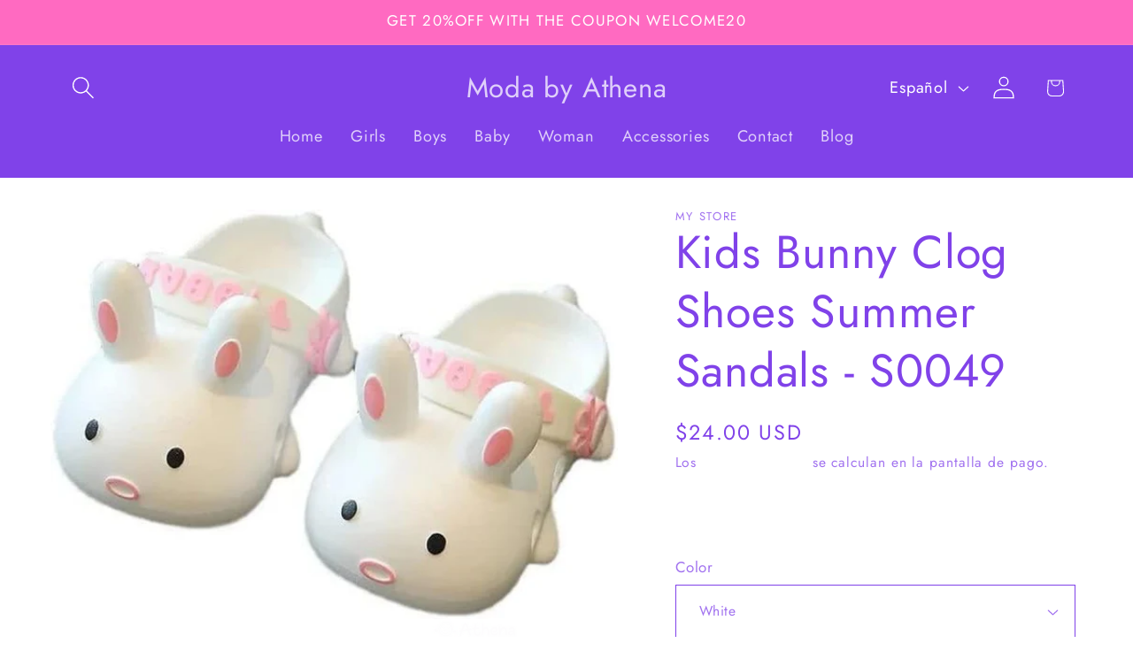

--- FILE ---
content_type: text/html; charset=utf-8
request_url: https://modabyathena.com/es/products/moda-by-athena-kids-summer-sandals-2024-bunny-indoor-shoes
body_size: 36646
content:
<!doctype html>
<html class="js" lang="es">
  <head>
    <meta charset="utf-8">
    <meta http-equiv="X-UA-Compatible" content="IE=edge">
    <meta name="viewport" content="width=device-width,initial-scale=1">
    <meta name="theme-color" content="">

    <meta name="google-site-verification" content="3U0ou98ALrSXy5Qft6mYxEQqY10ly-HOs_p6qI4stzQ" />
    <link rel="canonical" href="https://modabyathena.com/es/products/moda-by-athena-kids-summer-sandals-2024-bunny-indoor-shoes"><link rel="preconnect" href="https://fonts.shopifycdn.com" crossorigin><title>
      Kids Bunny Clog Shoes Summer Sandals
 &ndash; Moda by Athena</title>

    
      <meta name="description" content="These adorable clogs feature a cute bunny design, perfect for adding a playful touch to your little one&#39;s indoor footwear collection. The non-slip sole provides excellent traction, making them ideal for active kids. Shop now!">
    

    

<meta property="og:site_name" content="Moda by Athena">
<meta property="og:url" content="https://modabyathena.com/es/products/moda-by-athena-kids-summer-sandals-2024-bunny-indoor-shoes">
<meta property="og:title" content="Kids Bunny Clog Shoes Summer Sandals">
<meta property="og:type" content="product">
<meta property="og:description" content="These adorable clogs feature a cute bunny design, perfect for adding a playful touch to your little one&#39;s indoor footwear collection. The non-slip sole provides excellent traction, making them ideal for active kids. Shop now!"><meta property="og:image" content="http://modabyathena.com/cdn/shop/files/Diseno_sin_titulo_-_2024-06-12T173551.376.jpg?v=1718231762">
  <meta property="og:image:secure_url" content="https://modabyathena.com/cdn/shop/files/Diseno_sin_titulo_-_2024-06-12T173551.376.jpg?v=1718231762">
  <meta property="og:image:width" content="471">
  <meta property="og:image:height" content="611"><meta property="og:price:amount" content="24.00">
  <meta property="og:price:currency" content="USD"><meta name="twitter:card" content="summary_large_image">
<meta name="twitter:title" content="Kids Bunny Clog Shoes Summer Sandals">
<meta name="twitter:description" content="These adorable clogs feature a cute bunny design, perfect for adding a playful touch to your little one&#39;s indoor footwear collection. The non-slip sole provides excellent traction, making them ideal for active kids. Shop now!">


    <script src="//modabyathena.com/cdn/shop/t/5/assets/constants.js?v=132983761750457495441740591194" defer="defer"></script>
    <script src="//modabyathena.com/cdn/shop/t/5/assets/pubsub.js?v=158357773527763999511740591195" defer="defer"></script>
    <script src="//modabyathena.com/cdn/shop/t/5/assets/global.js?v=152862011079830610291740591194" defer="defer"></script>
    <script src="//modabyathena.com/cdn/shop/t/5/assets/details-disclosure.js?v=13653116266235556501740591194" defer="defer"></script>
    <script src="//modabyathena.com/cdn/shop/t/5/assets/details-modal.js?v=25581673532751508451740591194" defer="defer"></script>
    <script src="//modabyathena.com/cdn/shop/t/5/assets/search-form.js?v=133129549252120666541740591195" defer="defer"></script><script src="//modabyathena.com/cdn/shop/t/5/assets/animations.js?v=88693664871331136111740591193" defer="defer"></script><script>window.performance && window.performance.mark && window.performance.mark('shopify.content_for_header.start');</script><meta name="facebook-domain-verification" content="5tdeqzxszuvz881bte3q0r5vf8opat">
<meta id="shopify-digital-wallet" name="shopify-digital-wallet" content="/65426817192/digital_wallets/dialog">
<meta name="shopify-checkout-api-token" content="3f495d2d8711d32cb2f37fe84dacf3cd">
<meta id="in-context-paypal-metadata" data-shop-id="65426817192" data-venmo-supported="false" data-environment="production" data-locale="es_ES" data-paypal-v4="true" data-currency="USD">
<link rel="alternate" hreflang="x-default" href="https://modabyathena.com/products/moda-by-athena-kids-summer-sandals-2024-bunny-indoor-shoes">
<link rel="alternate" hreflang="en" href="https://modabyathena.com/products/moda-by-athena-kids-summer-sandals-2024-bunny-indoor-shoes">
<link rel="alternate" hreflang="es" href="https://modabyathena.com/es/products/moda-by-athena-kids-summer-sandals-2024-bunny-indoor-shoes">
<link rel="alternate" type="application/json+oembed" href="https://modabyathena.com/es/products/moda-by-athena-kids-summer-sandals-2024-bunny-indoor-shoes.oembed">
<script async="async" src="/checkouts/internal/preloads.js?locale=es-US"></script>
<link rel="preconnect" href="https://shop.app" crossorigin="anonymous">
<script async="async" src="https://shop.app/checkouts/internal/preloads.js?locale=es-US&shop_id=65426817192" crossorigin="anonymous"></script>
<script id="apple-pay-shop-capabilities" type="application/json">{"shopId":65426817192,"countryCode":"US","currencyCode":"USD","merchantCapabilities":["supports3DS"],"merchantId":"gid:\/\/shopify\/Shop\/65426817192","merchantName":"Moda by Athena","requiredBillingContactFields":["postalAddress","email"],"requiredShippingContactFields":["postalAddress","email"],"shippingType":"shipping","supportedNetworks":["visa","masterCard","amex","discover","elo","jcb"],"total":{"type":"pending","label":"Moda by Athena","amount":"1.00"},"shopifyPaymentsEnabled":true,"supportsSubscriptions":true}</script>
<script id="shopify-features" type="application/json">{"accessToken":"3f495d2d8711d32cb2f37fe84dacf3cd","betas":["rich-media-storefront-analytics"],"domain":"modabyathena.com","predictiveSearch":true,"shopId":65426817192,"locale":"es"}</script>
<script>var Shopify = Shopify || {};
Shopify.shop = "b6a35c-5a.myshopify.com";
Shopify.locale = "es";
Shopify.currency = {"active":"USD","rate":"1.0"};
Shopify.country = "US";
Shopify.theme = {"name":"Colorblock","id":144108617896,"schema_name":"Colorblock","schema_version":"15.2.0","theme_store_id":1499,"role":"main"};
Shopify.theme.handle = "null";
Shopify.theme.style = {"id":null,"handle":null};
Shopify.cdnHost = "modabyathena.com/cdn";
Shopify.routes = Shopify.routes || {};
Shopify.routes.root = "/es/";</script>
<script type="module">!function(o){(o.Shopify=o.Shopify||{}).modules=!0}(window);</script>
<script>!function(o){function n(){var o=[];function n(){o.push(Array.prototype.slice.apply(arguments))}return n.q=o,n}var t=o.Shopify=o.Shopify||{};t.loadFeatures=n(),t.autoloadFeatures=n()}(window);</script>
<script>
  window.ShopifyPay = window.ShopifyPay || {};
  window.ShopifyPay.apiHost = "shop.app\/pay";
  window.ShopifyPay.redirectState = null;
</script>
<script id="shop-js-analytics" type="application/json">{"pageType":"product"}</script>
<script defer="defer" async type="module" src="//modabyathena.com/cdn/shopifycloud/shop-js/modules/v2/client.init-shop-cart-sync_BFpxDrjM.es.esm.js"></script>
<script defer="defer" async type="module" src="//modabyathena.com/cdn/shopifycloud/shop-js/modules/v2/chunk.common_CnP21gUX.esm.js"></script>
<script defer="defer" async type="module" src="//modabyathena.com/cdn/shopifycloud/shop-js/modules/v2/chunk.modal_D61HrJrg.esm.js"></script>
<script type="module">
  await import("//modabyathena.com/cdn/shopifycloud/shop-js/modules/v2/client.init-shop-cart-sync_BFpxDrjM.es.esm.js");
await import("//modabyathena.com/cdn/shopifycloud/shop-js/modules/v2/chunk.common_CnP21gUX.esm.js");
await import("//modabyathena.com/cdn/shopifycloud/shop-js/modules/v2/chunk.modal_D61HrJrg.esm.js");

  window.Shopify.SignInWithShop?.initShopCartSync?.({"fedCMEnabled":true,"windoidEnabled":true});

</script>
<script defer="defer" async type="module" src="//modabyathena.com/cdn/shopifycloud/shop-js/modules/v2/client.payment-terms_Bawo8ezy.es.esm.js"></script>
<script defer="defer" async type="module" src="//modabyathena.com/cdn/shopifycloud/shop-js/modules/v2/chunk.common_CnP21gUX.esm.js"></script>
<script defer="defer" async type="module" src="//modabyathena.com/cdn/shopifycloud/shop-js/modules/v2/chunk.modal_D61HrJrg.esm.js"></script>
<script type="module">
  await import("//modabyathena.com/cdn/shopifycloud/shop-js/modules/v2/client.payment-terms_Bawo8ezy.es.esm.js");
await import("//modabyathena.com/cdn/shopifycloud/shop-js/modules/v2/chunk.common_CnP21gUX.esm.js");
await import("//modabyathena.com/cdn/shopifycloud/shop-js/modules/v2/chunk.modal_D61HrJrg.esm.js");

  
</script>
<script>
  window.Shopify = window.Shopify || {};
  if (!window.Shopify.featureAssets) window.Shopify.featureAssets = {};
  window.Shopify.featureAssets['shop-js'] = {"shop-cart-sync":["modules/v2/client.shop-cart-sync_DunGk5rn.es.esm.js","modules/v2/chunk.common_CnP21gUX.esm.js","modules/v2/chunk.modal_D61HrJrg.esm.js"],"init-fed-cm":["modules/v2/client.init-fed-cm_Bhr0vd71.es.esm.js","modules/v2/chunk.common_CnP21gUX.esm.js","modules/v2/chunk.modal_D61HrJrg.esm.js"],"init-shop-email-lookup-coordinator":["modules/v2/client.init-shop-email-lookup-coordinator_Cgf-1HKc.es.esm.js","modules/v2/chunk.common_CnP21gUX.esm.js","modules/v2/chunk.modal_D61HrJrg.esm.js"],"init-windoid":["modules/v2/client.init-windoid_RKlvBm7f.es.esm.js","modules/v2/chunk.common_CnP21gUX.esm.js","modules/v2/chunk.modal_D61HrJrg.esm.js"],"shop-button":["modules/v2/client.shop-button_DcwUN_L_.es.esm.js","modules/v2/chunk.common_CnP21gUX.esm.js","modules/v2/chunk.modal_D61HrJrg.esm.js"],"shop-cash-offers":["modules/v2/client.shop-cash-offers_zT3TeJrS.es.esm.js","modules/v2/chunk.common_CnP21gUX.esm.js","modules/v2/chunk.modal_D61HrJrg.esm.js"],"shop-toast-manager":["modules/v2/client.shop-toast-manager_Dhsh6ZDd.es.esm.js","modules/v2/chunk.common_CnP21gUX.esm.js","modules/v2/chunk.modal_D61HrJrg.esm.js"],"init-shop-cart-sync":["modules/v2/client.init-shop-cart-sync_BFpxDrjM.es.esm.js","modules/v2/chunk.common_CnP21gUX.esm.js","modules/v2/chunk.modal_D61HrJrg.esm.js"],"init-customer-accounts-sign-up":["modules/v2/client.init-customer-accounts-sign-up__zAQf6yH.es.esm.js","modules/v2/client.shop-login-button_DmGuuAqh.es.esm.js","modules/v2/chunk.common_CnP21gUX.esm.js","modules/v2/chunk.modal_D61HrJrg.esm.js"],"pay-button":["modules/v2/client.pay-button_BSqAUYU_.es.esm.js","modules/v2/chunk.common_CnP21gUX.esm.js","modules/v2/chunk.modal_D61HrJrg.esm.js"],"init-customer-accounts":["modules/v2/client.init-customer-accounts_BUX2wPcc.es.esm.js","modules/v2/client.shop-login-button_DmGuuAqh.es.esm.js","modules/v2/chunk.common_CnP21gUX.esm.js","modules/v2/chunk.modal_D61HrJrg.esm.js"],"avatar":["modules/v2/client.avatar_BTnouDA3.es.esm.js"],"init-shop-for-new-customer-accounts":["modules/v2/client.init-shop-for-new-customer-accounts_C3NVS8-R.es.esm.js","modules/v2/client.shop-login-button_DmGuuAqh.es.esm.js","modules/v2/chunk.common_CnP21gUX.esm.js","modules/v2/chunk.modal_D61HrJrg.esm.js"],"shop-follow-button":["modules/v2/client.shop-follow-button_BoBKYaAK.es.esm.js","modules/v2/chunk.common_CnP21gUX.esm.js","modules/v2/chunk.modal_D61HrJrg.esm.js"],"checkout-modal":["modules/v2/client.checkout-modal_BzXpoShc.es.esm.js","modules/v2/chunk.common_CnP21gUX.esm.js","modules/v2/chunk.modal_D61HrJrg.esm.js"],"shop-login-button":["modules/v2/client.shop-login-button_DmGuuAqh.es.esm.js","modules/v2/chunk.common_CnP21gUX.esm.js","modules/v2/chunk.modal_D61HrJrg.esm.js"],"lead-capture":["modules/v2/client.lead-capture_ClopgrIx.es.esm.js","modules/v2/chunk.common_CnP21gUX.esm.js","modules/v2/chunk.modal_D61HrJrg.esm.js"],"shop-login":["modules/v2/client.shop-login_DQ0hrHfi.es.esm.js","modules/v2/chunk.common_CnP21gUX.esm.js","modules/v2/chunk.modal_D61HrJrg.esm.js"],"payment-terms":["modules/v2/client.payment-terms_Bawo8ezy.es.esm.js","modules/v2/chunk.common_CnP21gUX.esm.js","modules/v2/chunk.modal_D61HrJrg.esm.js"]};
</script>
<script>(function() {
  var isLoaded = false;
  function asyncLoad() {
    if (isLoaded) return;
    isLoaded = true;
    var urls = ["https:\/\/dev.younet.network\/scriptTag\/shopoe-aliexpress-review.js?shop=b6a35c-5a.myshopify.com","https:\/\/cdn.opinew.com\/js\/opinew-active.js?shop=b6a35c-5a.myshopify.com","https:\/\/app-api.vidjet.io\/e200cdbe-2147-4b05-b7e6-975f8deb3247\/shopify\/scripttag?v=1737646789915\u0026shop=b6a35c-5a.myshopify.com"];
    for (var i = 0; i < urls.length; i++) {
      var s = document.createElement('script');
      s.type = 'text/javascript';
      s.async = true;
      s.src = urls[i];
      var x = document.getElementsByTagName('script')[0];
      x.parentNode.insertBefore(s, x);
    }
  };
  if(window.attachEvent) {
    window.attachEvent('onload', asyncLoad);
  } else {
    window.addEventListener('load', asyncLoad, false);
  }
})();</script>
<script id="__st">var __st={"a":65426817192,"offset":-18000,"reqid":"b9b153c0-7970-4a51-ab48-aee1496cd7b6-1769763703","pageurl":"modabyathena.com\/es\/products\/moda-by-athena-kids-summer-sandals-2024-bunny-indoor-shoes","u":"0c4e96f95743","p":"product","rtyp":"product","rid":8396965052584};</script>
<script>window.ShopifyPaypalV4VisibilityTracking = true;</script>
<script id="captcha-bootstrap">!function(){'use strict';const t='contact',e='account',n='new_comment',o=[[t,t],['blogs',n],['comments',n],[t,'customer']],c=[[e,'customer_login'],[e,'guest_login'],[e,'recover_customer_password'],[e,'create_customer']],r=t=>t.map((([t,e])=>`form[action*='/${t}']:not([data-nocaptcha='true']) input[name='form_type'][value='${e}']`)).join(','),a=t=>()=>t?[...document.querySelectorAll(t)].map((t=>t.form)):[];function s(){const t=[...o],e=r(t);return a(e)}const i='password',u='form_key',d=['recaptcha-v3-token','g-recaptcha-response','h-captcha-response',i],f=()=>{try{return window.sessionStorage}catch{return}},m='__shopify_v',_=t=>t.elements[u];function p(t,e,n=!1){try{const o=window.sessionStorage,c=JSON.parse(o.getItem(e)),{data:r}=function(t){const{data:e,action:n}=t;return t[m]||n?{data:e,action:n}:{data:t,action:n}}(c);for(const[e,n]of Object.entries(r))t.elements[e]&&(t.elements[e].value=n);n&&o.removeItem(e)}catch(o){console.error('form repopulation failed',{error:o})}}const l='form_type',E='cptcha';function T(t){t.dataset[E]=!0}const w=window,h=w.document,L='Shopify',v='ce_forms',y='captcha';let A=!1;((t,e)=>{const n=(g='f06e6c50-85a8-45c8-87d0-21a2b65856fe',I='https://cdn.shopify.com/shopifycloud/storefront-forms-hcaptcha/ce_storefront_forms_captcha_hcaptcha.v1.5.2.iife.js',D={infoText:'Protegido por hCaptcha',privacyText:'Privacidad',termsText:'Términos'},(t,e,n)=>{const o=w[L][v],c=o.bindForm;if(c)return c(t,g,e,D).then(n);var r;o.q.push([[t,g,e,D],n]),r=I,A||(h.body.append(Object.assign(h.createElement('script'),{id:'captcha-provider',async:!0,src:r})),A=!0)});var g,I,D;w[L]=w[L]||{},w[L][v]=w[L][v]||{},w[L][v].q=[],w[L][y]=w[L][y]||{},w[L][y].protect=function(t,e){n(t,void 0,e),T(t)},Object.freeze(w[L][y]),function(t,e,n,w,h,L){const[v,y,A,g]=function(t,e,n){const i=e?o:[],u=t?c:[],d=[...i,...u],f=r(d),m=r(i),_=r(d.filter((([t,e])=>n.includes(e))));return[a(f),a(m),a(_),s()]}(w,h,L),I=t=>{const e=t.target;return e instanceof HTMLFormElement?e:e&&e.form},D=t=>v().includes(t);t.addEventListener('submit',(t=>{const e=I(t);if(!e)return;const n=D(e)&&!e.dataset.hcaptchaBound&&!e.dataset.recaptchaBound,o=_(e),c=g().includes(e)&&(!o||!o.value);(n||c)&&t.preventDefault(),c&&!n&&(function(t){try{if(!f())return;!function(t){const e=f();if(!e)return;const n=_(t);if(!n)return;const o=n.value;o&&e.removeItem(o)}(t);const e=Array.from(Array(32),(()=>Math.random().toString(36)[2])).join('');!function(t,e){_(t)||t.append(Object.assign(document.createElement('input'),{type:'hidden',name:u})),t.elements[u].value=e}(t,e),function(t,e){const n=f();if(!n)return;const o=[...t.querySelectorAll(`input[type='${i}']`)].map((({name:t})=>t)),c=[...d,...o],r={};for(const[a,s]of new FormData(t).entries())c.includes(a)||(r[a]=s);n.setItem(e,JSON.stringify({[m]:1,action:t.action,data:r}))}(t,e)}catch(e){console.error('failed to persist form',e)}}(e),e.submit())}));const S=(t,e)=>{t&&!t.dataset[E]&&(n(t,e.some((e=>e===t))),T(t))};for(const o of['focusin','change'])t.addEventListener(o,(t=>{const e=I(t);D(e)&&S(e,y())}));const B=e.get('form_key'),M=e.get(l),P=B&&M;t.addEventListener('DOMContentLoaded',(()=>{const t=y();if(P)for(const e of t)e.elements[l].value===M&&p(e,B);[...new Set([...A(),...v().filter((t=>'true'===t.dataset.shopifyCaptcha))])].forEach((e=>S(e,t)))}))}(h,new URLSearchParams(w.location.search),n,t,e,['guest_login'])})(!0,!0)}();</script>
<script integrity="sha256-4kQ18oKyAcykRKYeNunJcIwy7WH5gtpwJnB7kiuLZ1E=" data-source-attribution="shopify.loadfeatures" defer="defer" src="//modabyathena.com/cdn/shopifycloud/storefront/assets/storefront/load_feature-a0a9edcb.js" crossorigin="anonymous"></script>
<script crossorigin="anonymous" defer="defer" src="//modabyathena.com/cdn/shopifycloud/storefront/assets/shopify_pay/storefront-65b4c6d7.js?v=20250812"></script>
<script data-source-attribution="shopify.dynamic_checkout.dynamic.init">var Shopify=Shopify||{};Shopify.PaymentButton=Shopify.PaymentButton||{isStorefrontPortableWallets:!0,init:function(){window.Shopify.PaymentButton.init=function(){};var t=document.createElement("script");t.src="https://modabyathena.com/cdn/shopifycloud/portable-wallets/latest/portable-wallets.es.js",t.type="module",document.head.appendChild(t)}};
</script>
<script data-source-attribution="shopify.dynamic_checkout.buyer_consent">
  function portableWalletsHideBuyerConsent(e){var t=document.getElementById("shopify-buyer-consent"),n=document.getElementById("shopify-subscription-policy-button");t&&n&&(t.classList.add("hidden"),t.setAttribute("aria-hidden","true"),n.removeEventListener("click",e))}function portableWalletsShowBuyerConsent(e){var t=document.getElementById("shopify-buyer-consent"),n=document.getElementById("shopify-subscription-policy-button");t&&n&&(t.classList.remove("hidden"),t.removeAttribute("aria-hidden"),n.addEventListener("click",e))}window.Shopify?.PaymentButton&&(window.Shopify.PaymentButton.hideBuyerConsent=portableWalletsHideBuyerConsent,window.Shopify.PaymentButton.showBuyerConsent=portableWalletsShowBuyerConsent);
</script>
<script data-source-attribution="shopify.dynamic_checkout.cart.bootstrap">document.addEventListener("DOMContentLoaded",(function(){function t(){return document.querySelector("shopify-accelerated-checkout-cart, shopify-accelerated-checkout")}if(t())Shopify.PaymentButton.init();else{new MutationObserver((function(e,n){t()&&(Shopify.PaymentButton.init(),n.disconnect())})).observe(document.body,{childList:!0,subtree:!0})}}));
</script>
<link id="shopify-accelerated-checkout-styles" rel="stylesheet" media="screen" href="https://modabyathena.com/cdn/shopifycloud/portable-wallets/latest/accelerated-checkout-backwards-compat.css" crossorigin="anonymous">
<style id="shopify-accelerated-checkout-cart">
        #shopify-buyer-consent {
  margin-top: 1em;
  display: inline-block;
  width: 100%;
}

#shopify-buyer-consent.hidden {
  display: none;
}

#shopify-subscription-policy-button {
  background: none;
  border: none;
  padding: 0;
  text-decoration: underline;
  font-size: inherit;
  cursor: pointer;
}

#shopify-subscription-policy-button::before {
  box-shadow: none;
}

      </style>
<script id="sections-script" data-sections="header" defer="defer" src="//modabyathena.com/cdn/shop/t/5/compiled_assets/scripts.js?v=783"></script>
<script>window.performance && window.performance.mark && window.performance.mark('shopify.content_for_header.end');</script>


    <style data-shopify>
      @font-face {
  font-family: Jost;
  font-weight: 400;
  font-style: normal;
  font-display: swap;
  src: url("//modabyathena.com/cdn/fonts/jost/jost_n4.d47a1b6347ce4a4c9f437608011273009d91f2b7.woff2") format("woff2"),
       url("//modabyathena.com/cdn/fonts/jost/jost_n4.791c46290e672b3f85c3d1c651ef2efa3819eadd.woff") format("woff");
}

      @font-face {
  font-family: Jost;
  font-weight: 700;
  font-style: normal;
  font-display: swap;
  src: url("//modabyathena.com/cdn/fonts/jost/jost_n7.921dc18c13fa0b0c94c5e2517ffe06139c3615a3.woff2") format("woff2"),
       url("//modabyathena.com/cdn/fonts/jost/jost_n7.cbfc16c98c1e195f46c536e775e4e959c5f2f22b.woff") format("woff");
}

      @font-face {
  font-family: Jost;
  font-weight: 400;
  font-style: italic;
  font-display: swap;
  src: url("//modabyathena.com/cdn/fonts/jost/jost_i4.b690098389649750ada222b9763d55796c5283a5.woff2") format("woff2"),
       url("//modabyathena.com/cdn/fonts/jost/jost_i4.fd766415a47e50b9e391ae7ec04e2ae25e7e28b0.woff") format("woff");
}

      @font-face {
  font-family: Jost;
  font-weight: 700;
  font-style: italic;
  font-display: swap;
  src: url("//modabyathena.com/cdn/fonts/jost/jost_i7.d8201b854e41e19d7ed9b1a31fe4fe71deea6d3f.woff2") format("woff2"),
       url("//modabyathena.com/cdn/fonts/jost/jost_i7.eae515c34e26b6c853efddc3fc0c552e0de63757.woff") format("woff");
}

      @font-face {
  font-family: Jost;
  font-weight: 400;
  font-style: normal;
  font-display: swap;
  src: url("//modabyathena.com/cdn/fonts/jost/jost_n4.d47a1b6347ce4a4c9f437608011273009d91f2b7.woff2") format("woff2"),
       url("//modabyathena.com/cdn/fonts/jost/jost_n4.791c46290e672b3f85c3d1c651ef2efa3819eadd.woff") format("woff");
}


      
        :root,
        .color-scheme-1 {
          --color-background: 0,0,0;
        
          --gradient-background: rgba(0,0,0,0);
        

        

        --color-foreground: 255,106,193;
        --color-background-contrast: 128,128,128;
        --color-shadow: 0,0,255;
        --color-button: 231,236,255;
        --color-button-text: 0,0,255;
        --color-secondary-button: 0,0,0;
        --color-secondary-button-text: 128,66,233;
        --color-link: 128,66,233;
        --color-badge-foreground: 255,106,193;
        --color-badge-background: 0,0,0;
        --color-badge-border: 255,106,193;
        --payment-terms-background-color: rgb(0 0 0);
      }
      
        
        .color-scheme-2 {
          --color-background: 255,252,231;
        
          --gradient-background: #fffce7;
        

        

        --color-foreground: 0,0,255;
        --color-background-contrast: 255,236,103;
        --color-shadow: 0,0,255;
        --color-button: 0,0,255;
        --color-button-text: 255,252,231;
        --color-secondary-button: 255,252,231;
        --color-secondary-button-text: 0,0,255;
        --color-link: 0,0,255;
        --color-badge-foreground: 0,0,255;
        --color-badge-background: 255,252,231;
        --color-badge-border: 0,0,255;
        --payment-terms-background-color: rgb(255 252 231);
      }
      
        
        .color-scheme-3 {
          --color-background: 255,255,255;
        
          --gradient-background: #ffffff;
        

        

        --color-foreground: 128,66,233;
        --color-background-contrast: 191,191,191;
        --color-shadow: 0,0,255;
        --color-button: 255,255,255;
        --color-button-text: 0,0,255;
        --color-secondary-button: 255,255,255;
        --color-secondary-button-text: 255,255,255;
        --color-link: 255,255,255;
        --color-badge-foreground: 128,66,233;
        --color-badge-background: 255,255,255;
        --color-badge-border: 128,66,233;
        --payment-terms-background-color: rgb(255 255 255);
      }
      
        
        .color-scheme-4 {
          --color-background: 255,106,193;
        
          --gradient-background: #ff6ac1;
        

        

        --color-foreground: 255,255,255;
        --color-background-contrast: 234,0,136;
        --color-shadow: 0,0,255;
        --color-button: 0,0,255;
        --color-button-text: 231,236,255;
        --color-secondary-button: 255,106,193;
        --color-secondary-button-text: 0,0,255;
        --color-link: 0,0,255;
        --color-badge-foreground: 255,255,255;
        --color-badge-background: 255,106,193;
        --color-badge-border: 255,255,255;
        --payment-terms-background-color: rgb(255 106 193);
      }
      
        
        .color-scheme-5 {
          --color-background: 128,66,233;
        
          --gradient-background: #8042e9;
        

        

        --color-foreground: 255,255,255;
        --color-background-contrast: 68,18,154;
        --color-shadow: 0,0,255;
        --color-button: 0,0,255;
        --color-button-text: 255,230,230;
        --color-secondary-button: 128,66,233;
        --color-secondary-button-text: 0,0,255;
        --color-link: 0,0,255;
        --color-badge-foreground: 255,255,255;
        --color-badge-background: 128,66,233;
        --color-badge-border: 255,255,255;
        --payment-terms-background-color: rgb(128 66 233);
      }
      

      body, .color-scheme-1, .color-scheme-2, .color-scheme-3, .color-scheme-4, .color-scheme-5 {
        color: rgba(var(--color-foreground), 0.75);
        background-color: rgb(var(--color-background));
      }

      :root {
        --font-body-family: Jost, sans-serif;
        --font-body-style: normal;
        --font-body-weight: 400;
        --font-body-weight-bold: 700;

        --font-heading-family: Jost, sans-serif;
        --font-heading-style: normal;
        --font-heading-weight: 400;

        --font-body-scale: 1.3;
        --font-heading-scale: 1.0;

        --media-padding: px;
        --media-border-opacity: 0.1;
        --media-border-width: 0px;
        --media-radius: 0px;
        --media-shadow-opacity: 0.0;
        --media-shadow-horizontal-offset: 0px;
        --media-shadow-vertical-offset: 4px;
        --media-shadow-blur-radius: 5px;
        --media-shadow-visible: 0;

        --page-width: 100rem;
        --page-width-margin: 0rem;

        --product-card-image-padding: 0.0rem;
        --product-card-corner-radius: 0.0rem;
        --product-card-text-alignment: left;
        --product-card-border-width: 0.0rem;
        --product-card-border-opacity: 0.1;
        --product-card-shadow-opacity: 0.0;
        --product-card-shadow-visible: 0;
        --product-card-shadow-horizontal-offset: 0.0rem;
        --product-card-shadow-vertical-offset: 0.4rem;
        --product-card-shadow-blur-radius: 0.5rem;

        --collection-card-image-padding: 0.0rem;
        --collection-card-corner-radius: 0.0rem;
        --collection-card-text-alignment: left;
        --collection-card-border-width: 0.0rem;
        --collection-card-border-opacity: 0.1;
        --collection-card-shadow-opacity: 0.0;
        --collection-card-shadow-visible: 0;
        --collection-card-shadow-horizontal-offset: 0.0rem;
        --collection-card-shadow-vertical-offset: 0.4rem;
        --collection-card-shadow-blur-radius: 0.5rem;

        --blog-card-image-padding: 0.0rem;
        --blog-card-corner-radius: 0.0rem;
        --blog-card-text-alignment: left;
        --blog-card-border-width: 0.0rem;
        --blog-card-border-opacity: 0.1;
        --blog-card-shadow-opacity: 0.0;
        --blog-card-shadow-visible: 0;
        --blog-card-shadow-horizontal-offset: 0.0rem;
        --blog-card-shadow-vertical-offset: 0.4rem;
        --blog-card-shadow-blur-radius: 0.5rem;

        --badge-corner-radius: 1.6rem;

        --popup-border-width: 1px;
        --popup-border-opacity: 0.1;
        --popup-corner-radius: 16px;
        --popup-shadow-opacity: 0.0;
        --popup-shadow-horizontal-offset: 0px;
        --popup-shadow-vertical-offset: 4px;
        --popup-shadow-blur-radius: 5px;

        --drawer-border-width: 1px;
        --drawer-border-opacity: 0.1;
        --drawer-shadow-opacity: 0.0;
        --drawer-shadow-horizontal-offset: 0px;
        --drawer-shadow-vertical-offset: 4px;
        --drawer-shadow-blur-radius: 5px;

        --spacing-sections-desktop: 0px;
        --spacing-sections-mobile: 0px;

        --grid-desktop-vertical-spacing: 16px;
        --grid-desktop-horizontal-spacing: 16px;
        --grid-mobile-vertical-spacing: 8px;
        --grid-mobile-horizontal-spacing: 8px;

        --text-boxes-border-opacity: 0.1;
        --text-boxes-border-width: 0px;
        --text-boxes-radius: 0px;
        --text-boxes-shadow-opacity: 0.0;
        --text-boxes-shadow-visible: 0;
        --text-boxes-shadow-horizontal-offset: 0px;
        --text-boxes-shadow-vertical-offset: 4px;
        --text-boxes-shadow-blur-radius: 5px;

        --buttons-radius: 16px;
        --buttons-radius-outset: 18px;
        --buttons-border-width: 2px;
        --buttons-border-opacity: 0.1;
        --buttons-shadow-opacity: 0.05;
        --buttons-shadow-visible: 1;
        --buttons-shadow-horizontal-offset: 0px;
        --buttons-shadow-vertical-offset: 4px;
        --buttons-shadow-blur-radius: 5px;
        --buttons-border-offset: 0.3px;

        --inputs-radius: 0px;
        --inputs-border-width: 1px;
        --inputs-border-opacity: 1.0;
        --inputs-shadow-opacity: 0.0;
        --inputs-shadow-horizontal-offset: 0px;
        --inputs-margin-offset: 0px;
        --inputs-shadow-vertical-offset: 4px;
        --inputs-shadow-blur-radius: 5px;
        --inputs-radius-outset: 0px;

        --variant-pills-radius: 0px;
        --variant-pills-border-width: 1px;
        --variant-pills-border-opacity: 1.0;
        --variant-pills-shadow-opacity: 0.0;
        --variant-pills-shadow-horizontal-offset: 0px;
        --variant-pills-shadow-vertical-offset: 4px;
        --variant-pills-shadow-blur-radius: 5px;
      }

      *,
      *::before,
      *::after {
        box-sizing: inherit;
      }

      html {
        box-sizing: border-box;
        font-size: calc(var(--font-body-scale) * 62.5%);
        height: 100%;
      }

      body {
        display: grid;
        grid-template-rows: auto auto 1fr auto;
        grid-template-columns: 100%;
        min-height: 100%;
        margin: 0;
        font-size: 1.5rem;
        letter-spacing: 0.06rem;
        line-height: calc(1 + 0.8 / var(--font-body-scale));
        font-family: var(--font-body-family);
        font-style: var(--font-body-style);
        font-weight: var(--font-body-weight);
      }

      @media screen and (min-width: 750px) {
        body {
          font-size: 1.6rem;
        }
      }
    </style>

    <link href="//modabyathena.com/cdn/shop/t/5/assets/base.css?v=153697582627174052111740591193" rel="stylesheet" type="text/css" media="all" />
    <link rel="stylesheet" href="//modabyathena.com/cdn/shop/t/5/assets/component-cart-items.css?v=123238115697927560811740591193" media="print" onload="this.media='all'">
      <link rel="preload" as="font" href="//modabyathena.com/cdn/fonts/jost/jost_n4.d47a1b6347ce4a4c9f437608011273009d91f2b7.woff2" type="font/woff2" crossorigin>
      

      <link rel="preload" as="font" href="//modabyathena.com/cdn/fonts/jost/jost_n4.d47a1b6347ce4a4c9f437608011273009d91f2b7.woff2" type="font/woff2" crossorigin>
      
<link href="//modabyathena.com/cdn/shop/t/5/assets/component-localization-form.css?v=170315343355214948141740591193" rel="stylesheet" type="text/css" media="all" />
      <script src="//modabyathena.com/cdn/shop/t/5/assets/localization-form.js?v=144176611646395275351740591195" defer="defer"></script><link
        rel="stylesheet"
        href="//modabyathena.com/cdn/shop/t/5/assets/component-predictive-search.css?v=118923337488134913561740591193"
        media="print"
        onload="this.media='all'"
      ><script>
      if (Shopify.designMode) {
        document.documentElement.classList.add('shopify-design-mode');
      }
    </script>
  <!-- BEGIN app block: shopify://apps/opinew-reviews/blocks/global/e1d8e0dc-17ff-4e4a-8a8a-1e73c8ef8676 --><link rel="preload" href="https://cdn.opinew.com/styles/opw-icons/styles2.css" as="style" onload="this.onload=null;this.rel='stylesheet'">
<noscript><link rel="stylesheet" href="https://cdn.opinew.com/styles/opw-icons/styles2.css"></noscript>
<style id='opinew_product_plugin_css'>
    .opinew-stars-plugin-product .opinew-star-plugin-inside .stars-color, 
    .opinew-stars-plugin-product .stars-color, 
    .stars-color {
        color:#232323 !important;
    }
    .opinew-stars-plugin-link {
        cursor: pointer;
    }
    .opinew-no-reviews-stars-plugin:hover {
        color: #C45500;
    }
    
    .opw-widget-wrapper-default {
        max-width: 1200px;
        margin: 0 auto;
    }
    
            #opinew-stars-plugin-product {
                text-align:left;
            }
            
            .opinew-stars-plugin-product-list {
                text-align:center;
            }
            
        .opinew-list-stars-disable {
            display:none;
        }
        .opinew-product-page-stars-disable {
            display:none;
        }
         .opinew-star-plugin-inside i.opw-noci:empty{display:inherit!important}#opinew_all_reviews_plugin_app:empty,#opinew_badge_plugin_app:empty,#opinew_carousel_plugin_app:empty,#opinew_product_floating_widget:empty,#opinew_product_plugin_app:empty,#opinew_review_request_app:empty,.opinew-all-reviews-plugin-dynamic:empty,.opinew-badge-plugin-dynamic:empty,.opinew-carousel-plugin-dynamic:empty,.opinew-product-plugin-dynamic:empty,.opinew-review-request-dynamic:empty,.opw-dynamic-stars-collection:empty,.opw-dynamic-stars:empty{display:block!important} </style>
<meta id='opinew_config_container' data-opwconfig='{&quot;server_url&quot;: &quot;https://api.opinew.com&quot;, &quot;shop&quot;: {&quot;id&quot;: 299889, &quot;name&quot;: &quot;My Store&quot;, &quot;public_api_key&quot;: &quot;W24W04JMWBCNEGHJVEJF&quot;, &quot;logo_url&quot;: null}, &quot;permissions&quot;: {&quot;no_branding&quot;: false, &quot;up_to3_photos&quot;: false, &quot;up_to5_photos&quot;: false, &quot;q_and_a&quot;: false, &quot;video_reviews&quot;: false, &quot;optimised_images&quot;: false, &quot;link_shops_single&quot;: false, &quot;link_shops_double&quot;: false, &quot;link_shops_unlimited&quot;: false, &quot;bazaarvoice_integration&quot;: false}, &quot;review_publishing&quot;: &quot;email&quot;, &quot;badge_shop_reviews_link&quot;: &quot;https://api.opinew.com/shop-reviews/299889&quot;, &quot;stars_color_product_and_collections&quot;: &quot;#232323&quot;, &quot;theme_transparent_color&quot;: &quot;initial&quot;, &quot;navbar_color&quot;: &quot;#000000&quot;, &quot;questions_and_answers_active&quot;: false, &quot;number_reviews_per_page&quot;: 8, &quot;show_customer_images_section&quot;: true, &quot;display_stars_if_no_reviews&quot;: false, &quot;stars_alignment_product_page&quot;: &quot;left&quot;, &quot;stars_alignment_product_page_mobile&quot;: &quot;center&quot;, &quot;stars_alignment_collections&quot;: &quot;center&quot;, &quot;stars_alignment_collections_mobile&quot;: &quot;center&quot;, &quot;badge_stars_color&quot;: &quot;#232323&quot;, &quot;badge_border_color&quot;: &quot;#dae1e7&quot;, &quot;badge_background_color&quot;: &quot;#ffffff&quot;, &quot;badge_text_color&quot;: &quot;#3C3C3C&quot;, &quot;badge_secondary_text_color&quot;: &quot;#606f7b&quot;, &quot;carousel_theme_style&quot;: &quot;card&quot;, &quot;carousel_stars_color&quot;: &quot;#232323&quot;, &quot;carousel_border_color&quot;: &quot;#c5c5c5&quot;, &quot;carousel_background_color&quot;: &quot;#ffffff00&quot;, &quot;carousel_controls_color&quot;: &quot;#5a5a5a&quot;, &quot;carousel_verified_badge_color&quot;: &quot;#38c172&quot;, &quot;carousel_text_color&quot;: &quot;#3d4852&quot;, &quot;carousel_secondary_text_color&quot;: &quot;#606f7b&quot;, &quot;carousel_product_name_color&quot;: &quot;#3d4852&quot;, &quot;carousel_widget_show_dates&quot;: true, &quot;carousel_border_active&quot;: false, &quot;carousel_auto_scroll&quot;: false, &quot;carousel_show_product_name&quot;: false, &quot;carousel_featured_reviews&quot;: [], &quot;display_widget_if_no_reviews&quot;: true, &quot;show_country_and_foreign_reviews&quot;: false, &quot;show_full_customer_names&quot;: false, &quot;custom_header_url&quot;: null, &quot;custom_card_url&quot;: null, &quot;custom_gallery_url&quot;: null, &quot;default_sorting&quot;: &quot;recent&quot;, &quot;enable_widget_review_search&quot;: false, &quot;center_stars_mobile&quot;: false, &quot;center_stars_mobile_breakpoint&quot;: &quot;1000px&quot;, &quot;ab_test_active&quot;: false, &quot;request_form_stars_color&quot;: &quot;#232323&quot;, &quot;request_form_image_url&quot;: null, &quot;request_form_custom_css&quot;: null, &quot;request_form_show_ratings&quot;: null, &quot;request_form_display_shop_logo&quot;: null, &quot;request_form_display_product_image&quot;: null, &quot;request_form_progress_type&quot;: null, &quot;request_form_btn_color&quot;: &quot;#2f70ee&quot;, &quot;request_form_progress_bar_color&quot;: &quot;#2f70ee&quot;, &quot;request_form_background_color&quot;: &quot;#DCEBFC&quot;, &quot;request_form_card_background&quot;: &quot;#FFFFFF&quot;, &quot;can_display_photos&quot;: true, &quot;buttons_color&quot;: &quot;#ffc617&quot;, &quot;stars_color&quot;: &quot;#232323&quot;, &quot;widget_top_section_style&quot;: &quot;default&quot;, &quot;widget_theme_style&quot;: &quot;card&quot;, &quot;reviews_card_border_color&quot;: &quot;#76757524&quot;, &quot;reviews_card_border_active&quot;: true, &quot;star_bars_width&quot;: &quot;300px&quot;, &quot;star_bars_width_auto&quot;: true, &quot;number_review_columns&quot;: 2, &quot;preferred_language&quot;: &quot;en&quot;, &quot;preferred_date_format&quot;: &quot;MM/dd/yyyy&quot;, &quot;background_color&quot;: &quot;#F3F3F3&quot;, &quot;text_color&quot;: &quot;#232323&quot;, &quot;secondary_text_color&quot;: &quot;#232323&quot;, &quot;display_floating_widget&quot;: false, &quot;floating_widget_button_background_color&quot;: &quot;#000000&quot;, &quot;floating_widget_button_text_color&quot;: &quot;#ffffff&quot;, &quot;floating_widget_button_position&quot;: &quot;left&quot;, &quot;navbar_text_color&quot;: &quot;#232323&quot;, &quot;pagination_color&quot;: &quot;#AEAEAE&quot;, &quot;verified_badge_color&quot;: &quot;#AEAEAE&quot;, &quot;widget_show_dates&quot;: true, &quot;show_review_images&quot;: true, &quot;review_image_max_height&quot;: &quot;450px&quot;, &quot;show_large_review_image&quot;: false, &quot;show_star_bars&quot;: true, &quot;fonts&quot;: {&quot;reviews_card_main_font_size&quot;: &quot;1rem&quot;, &quot;reviews_card_secondary_font_size&quot;: &quot;1rem&quot;, &quot;form_headings_font_size&quot;: &quot;0.875rem&quot;, &quot;form_input_font_size&quot;: &quot;1.125rem&quot;, &quot;paginator_font_size&quot;: &quot;1.125rem&quot;, &quot;badge_average_score&quot;: &quot;2rem&quot;, &quot;badge_primary&quot;: &quot;1.25rem&quot;, &quot;badge_secondary&quot;: &quot;1rem&quot;, &quot;carousel_primary&quot;: &quot;1rem&quot;, &quot;carousel_secondary&quot;: &quot;1rem&quot;, &quot;star_summary_overall_score_font_size&quot;: &quot;2.25rem&quot;, &quot;star_summary_progress_bars_font_size&quot;: &quot;1.125rem&quot;, &quot;navbar_reviews_title_font_size&quot;: &quot;1rem&quot;, &quot;navbar_buttons_font_size&quot;: &quot;1.125rem&quot;, &quot;star_summary_reviewsnum_font_size&quot;: &quot;1.5rem&quot;, &quot;filters_font_size&quot;: &quot;1rem&quot;, &quot;form_post_font_size&quot;: &quot;2.25rem&quot;, &quot;qna_title_font_size&quot;: &quot;1.5rem&quot;}, &quot;display_review_source&quot;: false, &quot;display_verified_badge&quot;: true, &quot;review_card_border_radius&quot;: &quot;12px&quot;, &quot;reviews_number_color&quot;: &quot;#000000&quot;, &quot;review_source_label_color&quot;: &quot;#AEAEAE&quot;, &quot;search_placeholder_color&quot;: &quot;#000000&quot;, &quot;write_review_button_color&quot;: &quot;#232323&quot;, &quot;write_review_button_text_color&quot;: &quot;#ffffff&quot;, &quot;filter_sort_by_button_color&quot;: &quot;#232323&quot;, &quot;pagination_arrows_button_color&quot;: &quot;#AEAEAE&quot;, &quot;search_icon_color&quot;: &quot;#232323&quot;, &quot;new_widget_version&quot;: true, &quot;shop_widgets_updated&quot;: true, &quot;special_pagination&quot;: true, &quot;hide_review_count_widget&quot;: true}' >
<script> 
  var OPW_PUBLIC_KEY = "W24W04JMWBCNEGHJVEJF";
  var OPW_API_ENDPOINT = "https://api.opinew.com";
  var OPW_CHECKER_ENDPOINT = "https://shop-status.opinew.cloud";
  var OPW_BACKEND_VERSION = "25.41.1-0-ge32fade58";
</script>
<script src="https://cdn.opinew.com/shop-widgets/static/js/index.8ffabcca.js" defer></script>



<!-- END app block --><link href="https://monorail-edge.shopifysvc.com" rel="dns-prefetch">
<script>(function(){if ("sendBeacon" in navigator && "performance" in window) {try {var session_token_from_headers = performance.getEntriesByType('navigation')[0].serverTiming.find(x => x.name == '_s').description;} catch {var session_token_from_headers = undefined;}var session_cookie_matches = document.cookie.match(/_shopify_s=([^;]*)/);var session_token_from_cookie = session_cookie_matches && session_cookie_matches.length === 2 ? session_cookie_matches[1] : "";var session_token = session_token_from_headers || session_token_from_cookie || "";function handle_abandonment_event(e) {var entries = performance.getEntries().filter(function(entry) {return /monorail-edge.shopifysvc.com/.test(entry.name);});if (!window.abandonment_tracked && entries.length === 0) {window.abandonment_tracked = true;var currentMs = Date.now();var navigation_start = performance.timing.navigationStart;var payload = {shop_id: 65426817192,url: window.location.href,navigation_start,duration: currentMs - navigation_start,session_token,page_type: "product"};window.navigator.sendBeacon("https://monorail-edge.shopifysvc.com/v1/produce", JSON.stringify({schema_id: "online_store_buyer_site_abandonment/1.1",payload: payload,metadata: {event_created_at_ms: currentMs,event_sent_at_ms: currentMs}}));}}window.addEventListener('pagehide', handle_abandonment_event);}}());</script>
<script id="web-pixels-manager-setup">(function e(e,d,r,n,o){if(void 0===o&&(o={}),!Boolean(null===(a=null===(i=window.Shopify)||void 0===i?void 0:i.analytics)||void 0===a?void 0:a.replayQueue)){var i,a;window.Shopify=window.Shopify||{};var t=window.Shopify;t.analytics=t.analytics||{};var s=t.analytics;s.replayQueue=[],s.publish=function(e,d,r){return s.replayQueue.push([e,d,r]),!0};try{self.performance.mark("wpm:start")}catch(e){}var l=function(){var e={modern:/Edge?\/(1{2}[4-9]|1[2-9]\d|[2-9]\d{2}|\d{4,})\.\d+(\.\d+|)|Firefox\/(1{2}[4-9]|1[2-9]\d|[2-9]\d{2}|\d{4,})\.\d+(\.\d+|)|Chrom(ium|e)\/(9{2}|\d{3,})\.\d+(\.\d+|)|(Maci|X1{2}).+ Version\/(15\.\d+|(1[6-9]|[2-9]\d|\d{3,})\.\d+)([,.]\d+|)( \(\w+\)|)( Mobile\/\w+|) Safari\/|Chrome.+OPR\/(9{2}|\d{3,})\.\d+\.\d+|(CPU[ +]OS|iPhone[ +]OS|CPU[ +]iPhone|CPU IPhone OS|CPU iPad OS)[ +]+(15[._]\d+|(1[6-9]|[2-9]\d|\d{3,})[._]\d+)([._]\d+|)|Android:?[ /-](13[3-9]|1[4-9]\d|[2-9]\d{2}|\d{4,})(\.\d+|)(\.\d+|)|Android.+Firefox\/(13[5-9]|1[4-9]\d|[2-9]\d{2}|\d{4,})\.\d+(\.\d+|)|Android.+Chrom(ium|e)\/(13[3-9]|1[4-9]\d|[2-9]\d{2}|\d{4,})\.\d+(\.\d+|)|SamsungBrowser\/([2-9]\d|\d{3,})\.\d+/,legacy:/Edge?\/(1[6-9]|[2-9]\d|\d{3,})\.\d+(\.\d+|)|Firefox\/(5[4-9]|[6-9]\d|\d{3,})\.\d+(\.\d+|)|Chrom(ium|e)\/(5[1-9]|[6-9]\d|\d{3,})\.\d+(\.\d+|)([\d.]+$|.*Safari\/(?![\d.]+ Edge\/[\d.]+$))|(Maci|X1{2}).+ Version\/(10\.\d+|(1[1-9]|[2-9]\d|\d{3,})\.\d+)([,.]\d+|)( \(\w+\)|)( Mobile\/\w+|) Safari\/|Chrome.+OPR\/(3[89]|[4-9]\d|\d{3,})\.\d+\.\d+|(CPU[ +]OS|iPhone[ +]OS|CPU[ +]iPhone|CPU IPhone OS|CPU iPad OS)[ +]+(10[._]\d+|(1[1-9]|[2-9]\d|\d{3,})[._]\d+)([._]\d+|)|Android:?[ /-](13[3-9]|1[4-9]\d|[2-9]\d{2}|\d{4,})(\.\d+|)(\.\d+|)|Mobile Safari.+OPR\/([89]\d|\d{3,})\.\d+\.\d+|Android.+Firefox\/(13[5-9]|1[4-9]\d|[2-9]\d{2}|\d{4,})\.\d+(\.\d+|)|Android.+Chrom(ium|e)\/(13[3-9]|1[4-9]\d|[2-9]\d{2}|\d{4,})\.\d+(\.\d+|)|Android.+(UC? ?Browser|UCWEB|U3)[ /]?(15\.([5-9]|\d{2,})|(1[6-9]|[2-9]\d|\d{3,})\.\d+)\.\d+|SamsungBrowser\/(5\.\d+|([6-9]|\d{2,})\.\d+)|Android.+MQ{2}Browser\/(14(\.(9|\d{2,})|)|(1[5-9]|[2-9]\d|\d{3,})(\.\d+|))(\.\d+|)|K[Aa][Ii]OS\/(3\.\d+|([4-9]|\d{2,})\.\d+)(\.\d+|)/},d=e.modern,r=e.legacy,n=navigator.userAgent;return n.match(d)?"modern":n.match(r)?"legacy":"unknown"}(),u="modern"===l?"modern":"legacy",c=(null!=n?n:{modern:"",legacy:""})[u],f=function(e){return[e.baseUrl,"/wpm","/b",e.hashVersion,"modern"===e.buildTarget?"m":"l",".js"].join("")}({baseUrl:d,hashVersion:r,buildTarget:u}),m=function(e){var d=e.version,r=e.bundleTarget,n=e.surface,o=e.pageUrl,i=e.monorailEndpoint;return{emit:function(e){var a=e.status,t=e.errorMsg,s=(new Date).getTime(),l=JSON.stringify({metadata:{event_sent_at_ms:s},events:[{schema_id:"web_pixels_manager_load/3.1",payload:{version:d,bundle_target:r,page_url:o,status:a,surface:n,error_msg:t},metadata:{event_created_at_ms:s}}]});if(!i)return console&&console.warn&&console.warn("[Web Pixels Manager] No Monorail endpoint provided, skipping logging."),!1;try{return self.navigator.sendBeacon.bind(self.navigator)(i,l)}catch(e){}var u=new XMLHttpRequest;try{return u.open("POST",i,!0),u.setRequestHeader("Content-Type","text/plain"),u.send(l),!0}catch(e){return console&&console.warn&&console.warn("[Web Pixels Manager] Got an unhandled error while logging to Monorail."),!1}}}}({version:r,bundleTarget:l,surface:e.surface,pageUrl:self.location.href,monorailEndpoint:e.monorailEndpoint});try{o.browserTarget=l,function(e){var d=e.src,r=e.async,n=void 0===r||r,o=e.onload,i=e.onerror,a=e.sri,t=e.scriptDataAttributes,s=void 0===t?{}:t,l=document.createElement("script"),u=document.querySelector("head"),c=document.querySelector("body");if(l.async=n,l.src=d,a&&(l.integrity=a,l.crossOrigin="anonymous"),s)for(var f in s)if(Object.prototype.hasOwnProperty.call(s,f))try{l.dataset[f]=s[f]}catch(e){}if(o&&l.addEventListener("load",o),i&&l.addEventListener("error",i),u)u.appendChild(l);else{if(!c)throw new Error("Did not find a head or body element to append the script");c.appendChild(l)}}({src:f,async:!0,onload:function(){if(!function(){var e,d;return Boolean(null===(d=null===(e=window.Shopify)||void 0===e?void 0:e.analytics)||void 0===d?void 0:d.initialized)}()){var d=window.webPixelsManager.init(e)||void 0;if(d){var r=window.Shopify.analytics;r.replayQueue.forEach((function(e){var r=e[0],n=e[1],o=e[2];d.publishCustomEvent(r,n,o)})),r.replayQueue=[],r.publish=d.publishCustomEvent,r.visitor=d.visitor,r.initialized=!0}}},onerror:function(){return m.emit({status:"failed",errorMsg:"".concat(f," has failed to load")})},sri:function(e){var d=/^sha384-[A-Za-z0-9+/=]+$/;return"string"==typeof e&&d.test(e)}(c)?c:"",scriptDataAttributes:o}),m.emit({status:"loading"})}catch(e){m.emit({status:"failed",errorMsg:(null==e?void 0:e.message)||"Unknown error"})}}})({shopId: 65426817192,storefrontBaseUrl: "https://modabyathena.com",extensionsBaseUrl: "https://extensions.shopifycdn.com/cdn/shopifycloud/web-pixels-manager",monorailEndpoint: "https://monorail-edge.shopifysvc.com/unstable/produce_batch",surface: "storefront-renderer",enabledBetaFlags: ["2dca8a86"],webPixelsConfigList: [{"id":"949911720","configuration":"{\"pixelCode\":\"CVHHEP3C77U3QA7MRCA0\"}","eventPayloadVersion":"v1","runtimeContext":"STRICT","scriptVersion":"22e92c2ad45662f435e4801458fb78cc","type":"APP","apiClientId":4383523,"privacyPurposes":["ANALYTICS","MARKETING","SALE_OF_DATA"],"dataSharingAdjustments":{"protectedCustomerApprovalScopes":["read_customer_address","read_customer_email","read_customer_name","read_customer_personal_data","read_customer_phone"]}},{"id":"555810984","configuration":"{\"config\":\"{\\\"pixel_id\\\":\\\"G-NVG4V80HH7\\\",\\\"target_country\\\":\\\"US\\\",\\\"gtag_events\\\":[{\\\"type\\\":\\\"search\\\",\\\"action_label\\\":[\\\"G-NVG4V80HH7\\\",\\\"AW-16485899884\\\/6swYCIHp7-YZEOy8i7U9\\\"]},{\\\"type\\\":\\\"begin_checkout\\\",\\\"action_label\\\":[\\\"G-NVG4V80HH7\\\",\\\"AW-16485899884\\\/YeX3CIfp7-YZEOy8i7U9\\\"]},{\\\"type\\\":\\\"view_item\\\",\\\"action_label\\\":[\\\"G-NVG4V80HH7\\\",\\\"AW-16485899884\\\/E9D5CP7o7-YZEOy8i7U9\\\",\\\"MC-GCKEDKYEPB\\\"]},{\\\"type\\\":\\\"purchase\\\",\\\"action_label\\\":[\\\"G-NVG4V80HH7\\\",\\\"AW-16485899884\\\/TyrMCPjo7-YZEOy8i7U9\\\",\\\"MC-GCKEDKYEPB\\\"]},{\\\"type\\\":\\\"page_view\\\",\\\"action_label\\\":[\\\"G-NVG4V80HH7\\\",\\\"AW-16485899884\\\/dGN1CPvo7-YZEOy8i7U9\\\",\\\"MC-GCKEDKYEPB\\\"]},{\\\"type\\\":\\\"add_payment_info\\\",\\\"action_label\\\":[\\\"G-NVG4V80HH7\\\",\\\"AW-16485899884\\\/gw4wCIrp7-YZEOy8i7U9\\\"]},{\\\"type\\\":\\\"add_to_cart\\\",\\\"action_label\\\":[\\\"G-NVG4V80HH7\\\",\\\"AW-16485899884\\\/npc_CITp7-YZEOy8i7U9\\\"]}],\\\"enable_monitoring_mode\\\":false}\"}","eventPayloadVersion":"v1","runtimeContext":"OPEN","scriptVersion":"b2a88bafab3e21179ed38636efcd8a93","type":"APP","apiClientId":1780363,"privacyPurposes":[],"dataSharingAdjustments":{"protectedCustomerApprovalScopes":["read_customer_address","read_customer_email","read_customer_name","read_customer_personal_data","read_customer_phone"]}},{"id":"214630568","configuration":"{\"pixel_id\":\"812708393767637\",\"pixel_type\":\"facebook_pixel\",\"metaapp_system_user_token\":\"-\"}","eventPayloadVersion":"v1","runtimeContext":"OPEN","scriptVersion":"ca16bc87fe92b6042fbaa3acc2fbdaa6","type":"APP","apiClientId":2329312,"privacyPurposes":["ANALYTICS","MARKETING","SALE_OF_DATA"],"dataSharingAdjustments":{"protectedCustomerApprovalScopes":["read_customer_address","read_customer_email","read_customer_name","read_customer_personal_data","read_customer_phone"]}},{"id":"146833576","configuration":"{\"tagID\":\"2613439258672\"}","eventPayloadVersion":"v1","runtimeContext":"STRICT","scriptVersion":"18031546ee651571ed29edbe71a3550b","type":"APP","apiClientId":3009811,"privacyPurposes":["ANALYTICS","MARKETING","SALE_OF_DATA"],"dataSharingAdjustments":{"protectedCustomerApprovalScopes":["read_customer_address","read_customer_email","read_customer_name","read_customer_personal_data","read_customer_phone"]}},{"id":"shopify-app-pixel","configuration":"{}","eventPayloadVersion":"v1","runtimeContext":"STRICT","scriptVersion":"0450","apiClientId":"shopify-pixel","type":"APP","privacyPurposes":["ANALYTICS","MARKETING"]},{"id":"shopify-custom-pixel","eventPayloadVersion":"v1","runtimeContext":"LAX","scriptVersion":"0450","apiClientId":"shopify-pixel","type":"CUSTOM","privacyPurposes":["ANALYTICS","MARKETING"]}],isMerchantRequest: false,initData: {"shop":{"name":"Moda by Athena","paymentSettings":{"currencyCode":"USD"},"myshopifyDomain":"b6a35c-5a.myshopify.com","countryCode":"US","storefrontUrl":"https:\/\/modabyathena.com\/es"},"customer":null,"cart":null,"checkout":null,"productVariants":[{"price":{"amount":24.0,"currencyCode":"USD"},"product":{"title":"Kids Bunny Clog Shoes Summer Sandals - S0049","vendor":"My Store","id":"8396965052584","untranslatedTitle":"Kids Bunny Clog Shoes Summer Sandals - S0049","url":"\/es\/products\/moda-by-athena-kids-summer-sandals-2024-bunny-indoor-shoes","type":"Sandals"},"id":"48139133878440","image":{"src":"\/\/modabyathena.com\/cdn\/shop\/files\/317fvncKDBL.jpg?v=1718231770"},"sku":"B0CRX3DGK2","title":"White \/ 12 Little Kid","untranslatedTitle":"White \/ 12 Little Kid"},{"price":{"amount":24.0,"currencyCode":"USD"},"product":{"title":"Kids Bunny Clog Shoes Summer Sandals - S0049","vendor":"My Store","id":"8396965052584","untranslatedTitle":"Kids Bunny Clog Shoes Summer Sandals - S0049","url":"\/es\/products\/moda-by-athena-kids-summer-sandals-2024-bunny-indoor-shoes","type":"Sandals"},"id":"48139134173352","image":{"src":"\/\/modabyathena.com\/cdn\/shop\/files\/317fvncKDBL.jpg?v=1718231770"},"sku":"B0CRWZ1HPF","title":"White \/ 13 Little Kid","untranslatedTitle":"White \/ 13 Little Kid"},{"price":{"amount":24.0,"currencyCode":"USD"},"product":{"title":"Kids Bunny Clog Shoes Summer Sandals - S0049","vendor":"My Store","id":"8396965052584","untranslatedTitle":"Kids Bunny Clog Shoes Summer Sandals - S0049","url":"\/es\/products\/moda-by-athena-kids-summer-sandals-2024-bunny-indoor-shoes","type":"Sandals"},"id":"48139133943976","image":{"src":"\/\/modabyathena.com\/cdn\/shop\/files\/317fvncKDBL.jpg?v=1718231770"},"sku":"B0CRX1NQ6T","title":"White \/ 1 Big Kid","untranslatedTitle":"White \/ 1 Big Kid"},{"price":{"amount":24.0,"currencyCode":"USD"},"product":{"title":"Kids Bunny Clog Shoes Summer Sandals - S0049","vendor":"My Store","id":"8396965052584","untranslatedTitle":"Kids Bunny Clog Shoes Summer Sandals - S0049","url":"\/es\/products\/moda-by-athena-kids-summer-sandals-2024-bunny-indoor-shoes","type":"Sandals"},"id":"48139133911208","image":{"src":"\/\/modabyathena.com\/cdn\/shop\/files\/317fvncKDBL.jpg?v=1718231770"},"sku":"B0CRX3M3RB","title":"White \/ 2 Big Kid","untranslatedTitle":"White \/ 2 Big Kid"},{"price":{"amount":24.0,"currencyCode":"USD"},"product":{"title":"Kids Bunny Clog Shoes Summer Sandals - S0049","vendor":"My Store","id":"8396965052584","untranslatedTitle":"Kids Bunny Clog Shoes Summer Sandals - S0049","url":"\/es\/products\/moda-by-athena-kids-summer-sandals-2024-bunny-indoor-shoes","type":"Sandals"},"id":"48139133976744","image":{"src":"\/\/modabyathena.com\/cdn\/shop\/files\/317fvncKDBL.jpg?v=1718231770"},"sku":"B0CRX6KGMB","title":"White \/ 3 Big Kid","untranslatedTitle":"White \/ 3 Big Kid"},{"price":{"amount":24.0,"currencyCode":"USD"},"product":{"title":"Kids Bunny Clog Shoes Summer Sandals - S0049","vendor":"My Store","id":"8396965052584","untranslatedTitle":"Kids Bunny Clog Shoes Summer Sandals - S0049","url":"\/es\/products\/moda-by-athena-kids-summer-sandals-2024-bunny-indoor-shoes","type":"Sandals"},"id":"48139134042280","image":{"src":"\/\/modabyathena.com\/cdn\/shop\/files\/41suHNcOApL.jpg?v=1722379869"},"sku":"B0CRWY3QR8","title":"Pink \/ 12 Little Kid","untranslatedTitle":"Pink \/ 12 Little Kid"},{"price":{"amount":24.0,"currencyCode":"USD"},"product":{"title":"Kids Bunny Clog Shoes Summer Sandals - S0049","vendor":"My Store","id":"8396965052584","untranslatedTitle":"Kids Bunny Clog Shoes Summer Sandals - S0049","url":"\/es\/products\/moda-by-athena-kids-summer-sandals-2024-bunny-indoor-shoes","type":"Sandals"},"id":"48139134140584","image":{"src":"\/\/modabyathena.com\/cdn\/shop\/files\/41suHNcOApL.jpg?v=1722379869"},"sku":"B0CRWSY9TZ","title":"Pink \/ 13 Little Kid","untranslatedTitle":"Pink \/ 13 Little Kid"},{"price":{"amount":24.0,"currencyCode":"USD"},"product":{"title":"Kids Bunny Clog Shoes Summer Sandals - S0049","vendor":"My Store","id":"8396965052584","untranslatedTitle":"Kids Bunny Clog Shoes Summer Sandals - S0049","url":"\/es\/products\/moda-by-athena-kids-summer-sandals-2024-bunny-indoor-shoes","type":"Sandals"},"id":"48139134009512","image":{"src":"\/\/modabyathena.com\/cdn\/shop\/files\/41suHNcOApL.jpg?v=1722379869"},"sku":"B0CRWLJSW8","title":"Pink \/ 1 Big Kid","untranslatedTitle":"Pink \/ 1 Big Kid"},{"price":{"amount":24.0,"currencyCode":"USD"},"product":{"title":"Kids Bunny Clog Shoes Summer Sandals - S0049","vendor":"My Store","id":"8396965052584","untranslatedTitle":"Kids Bunny Clog Shoes Summer Sandals - S0049","url":"\/es\/products\/moda-by-athena-kids-summer-sandals-2024-bunny-indoor-shoes","type":"Sandals"},"id":"48139134075048","image":{"src":"\/\/modabyathena.com\/cdn\/shop\/files\/41suHNcOApL.jpg?v=1722379869"},"sku":"B0CRWSLMGQ","title":"Pink \/ 2 Big Kid","untranslatedTitle":"Pink \/ 2 Big Kid"},{"price":{"amount":24.0,"currencyCode":"USD"},"product":{"title":"Kids Bunny Clog Shoes Summer Sandals - S0049","vendor":"My Store","id":"8396965052584","untranslatedTitle":"Kids Bunny Clog Shoes Summer Sandals - S0049","url":"\/es\/products\/moda-by-athena-kids-summer-sandals-2024-bunny-indoor-shoes","type":"Sandals"},"id":"48139134107816","image":{"src":"\/\/modabyathena.com\/cdn\/shop\/files\/41suHNcOApL.jpg?v=1722379869"},"sku":"B0CRWJ88ZX","title":"Pink \/ 3 Big Kid","untranslatedTitle":"Pink \/ 3 Big Kid"}],"purchasingCompany":null},},"https://modabyathena.com/cdn","1d2a099fw23dfb22ep557258f5m7a2edbae",{"modern":"","legacy":""},{"shopId":"65426817192","storefrontBaseUrl":"https:\/\/modabyathena.com","extensionBaseUrl":"https:\/\/extensions.shopifycdn.com\/cdn\/shopifycloud\/web-pixels-manager","surface":"storefront-renderer","enabledBetaFlags":"[\"2dca8a86\"]","isMerchantRequest":"false","hashVersion":"1d2a099fw23dfb22ep557258f5m7a2edbae","publish":"custom","events":"[[\"page_viewed\",{}],[\"product_viewed\",{\"productVariant\":{\"price\":{\"amount\":24.0,\"currencyCode\":\"USD\"},\"product\":{\"title\":\"Kids Bunny Clog Shoes Summer Sandals - S0049\",\"vendor\":\"My Store\",\"id\":\"8396965052584\",\"untranslatedTitle\":\"Kids Bunny Clog Shoes Summer Sandals - S0049\",\"url\":\"\/es\/products\/moda-by-athena-kids-summer-sandals-2024-bunny-indoor-shoes\",\"type\":\"Sandals\"},\"id\":\"48139133878440\",\"image\":{\"src\":\"\/\/modabyathena.com\/cdn\/shop\/files\/317fvncKDBL.jpg?v=1718231770\"},\"sku\":\"B0CRX3DGK2\",\"title\":\"White \/ 12 Little Kid\",\"untranslatedTitle\":\"White \/ 12 Little Kid\"}}]]"});</script><script>
  window.ShopifyAnalytics = window.ShopifyAnalytics || {};
  window.ShopifyAnalytics.meta = window.ShopifyAnalytics.meta || {};
  window.ShopifyAnalytics.meta.currency = 'USD';
  var meta = {"product":{"id":8396965052584,"gid":"gid:\/\/shopify\/Product\/8396965052584","vendor":"My Store","type":"Sandals","handle":"moda-by-athena-kids-summer-sandals-2024-bunny-indoor-shoes","variants":[{"id":48139133878440,"price":2400,"name":"Kids Bunny Clog Shoes Summer Sandals - S0049 - White \/ 12 Little Kid","public_title":"White \/ 12 Little Kid","sku":"B0CRX3DGK2"},{"id":48139134173352,"price":2400,"name":"Kids Bunny Clog Shoes Summer Sandals - S0049 - White \/ 13 Little Kid","public_title":"White \/ 13 Little Kid","sku":"B0CRWZ1HPF"},{"id":48139133943976,"price":2400,"name":"Kids Bunny Clog Shoes Summer Sandals - S0049 - White \/ 1 Big Kid","public_title":"White \/ 1 Big Kid","sku":"B0CRX1NQ6T"},{"id":48139133911208,"price":2400,"name":"Kids Bunny Clog Shoes Summer Sandals - S0049 - White \/ 2 Big Kid","public_title":"White \/ 2 Big Kid","sku":"B0CRX3M3RB"},{"id":48139133976744,"price":2400,"name":"Kids Bunny Clog Shoes Summer Sandals - S0049 - White \/ 3 Big Kid","public_title":"White \/ 3 Big Kid","sku":"B0CRX6KGMB"},{"id":48139134042280,"price":2400,"name":"Kids Bunny Clog Shoes Summer Sandals - S0049 - Pink \/ 12 Little Kid","public_title":"Pink \/ 12 Little Kid","sku":"B0CRWY3QR8"},{"id":48139134140584,"price":2400,"name":"Kids Bunny Clog Shoes Summer Sandals - S0049 - Pink \/ 13 Little Kid","public_title":"Pink \/ 13 Little Kid","sku":"B0CRWSY9TZ"},{"id":48139134009512,"price":2400,"name":"Kids Bunny Clog Shoes Summer Sandals - S0049 - Pink \/ 1 Big Kid","public_title":"Pink \/ 1 Big Kid","sku":"B0CRWLJSW8"},{"id":48139134075048,"price":2400,"name":"Kids Bunny Clog Shoes Summer Sandals - S0049 - Pink \/ 2 Big Kid","public_title":"Pink \/ 2 Big Kid","sku":"B0CRWSLMGQ"},{"id":48139134107816,"price":2400,"name":"Kids Bunny Clog Shoes Summer Sandals - S0049 - Pink \/ 3 Big Kid","public_title":"Pink \/ 3 Big Kid","sku":"B0CRWJ88ZX"}],"remote":false},"page":{"pageType":"product","resourceType":"product","resourceId":8396965052584,"requestId":"b9b153c0-7970-4a51-ab48-aee1496cd7b6-1769763703"}};
  for (var attr in meta) {
    window.ShopifyAnalytics.meta[attr] = meta[attr];
  }
</script>
<script class="analytics">
  (function () {
    var customDocumentWrite = function(content) {
      var jquery = null;

      if (window.jQuery) {
        jquery = window.jQuery;
      } else if (window.Checkout && window.Checkout.$) {
        jquery = window.Checkout.$;
      }

      if (jquery) {
        jquery('body').append(content);
      }
    };

    var hasLoggedConversion = function(token) {
      if (token) {
        return document.cookie.indexOf('loggedConversion=' + token) !== -1;
      }
      return false;
    }

    var setCookieIfConversion = function(token) {
      if (token) {
        var twoMonthsFromNow = new Date(Date.now());
        twoMonthsFromNow.setMonth(twoMonthsFromNow.getMonth() + 2);

        document.cookie = 'loggedConversion=' + token + '; expires=' + twoMonthsFromNow;
      }
    }

    var trekkie = window.ShopifyAnalytics.lib = window.trekkie = window.trekkie || [];
    if (trekkie.integrations) {
      return;
    }
    trekkie.methods = [
      'identify',
      'page',
      'ready',
      'track',
      'trackForm',
      'trackLink'
    ];
    trekkie.factory = function(method) {
      return function() {
        var args = Array.prototype.slice.call(arguments);
        args.unshift(method);
        trekkie.push(args);
        return trekkie;
      };
    };
    for (var i = 0; i < trekkie.methods.length; i++) {
      var key = trekkie.methods[i];
      trekkie[key] = trekkie.factory(key);
    }
    trekkie.load = function(config) {
      trekkie.config = config || {};
      trekkie.config.initialDocumentCookie = document.cookie;
      var first = document.getElementsByTagName('script')[0];
      var script = document.createElement('script');
      script.type = 'text/javascript';
      script.onerror = function(e) {
        var scriptFallback = document.createElement('script');
        scriptFallback.type = 'text/javascript';
        scriptFallback.onerror = function(error) {
                var Monorail = {
      produce: function produce(monorailDomain, schemaId, payload) {
        var currentMs = new Date().getTime();
        var event = {
          schema_id: schemaId,
          payload: payload,
          metadata: {
            event_created_at_ms: currentMs,
            event_sent_at_ms: currentMs
          }
        };
        return Monorail.sendRequest("https://" + monorailDomain + "/v1/produce", JSON.stringify(event));
      },
      sendRequest: function sendRequest(endpointUrl, payload) {
        // Try the sendBeacon API
        if (window && window.navigator && typeof window.navigator.sendBeacon === 'function' && typeof window.Blob === 'function' && !Monorail.isIos12()) {
          var blobData = new window.Blob([payload], {
            type: 'text/plain'
          });

          if (window.navigator.sendBeacon(endpointUrl, blobData)) {
            return true;
          } // sendBeacon was not successful

        } // XHR beacon

        var xhr = new XMLHttpRequest();

        try {
          xhr.open('POST', endpointUrl);
          xhr.setRequestHeader('Content-Type', 'text/plain');
          xhr.send(payload);
        } catch (e) {
          console.log(e);
        }

        return false;
      },
      isIos12: function isIos12() {
        return window.navigator.userAgent.lastIndexOf('iPhone; CPU iPhone OS 12_') !== -1 || window.navigator.userAgent.lastIndexOf('iPad; CPU OS 12_') !== -1;
      }
    };
    Monorail.produce('monorail-edge.shopifysvc.com',
      'trekkie_storefront_load_errors/1.1',
      {shop_id: 65426817192,
      theme_id: 144108617896,
      app_name: "storefront",
      context_url: window.location.href,
      source_url: "//modabyathena.com/cdn/s/trekkie.storefront.c59ea00e0474b293ae6629561379568a2d7c4bba.min.js"});

        };
        scriptFallback.async = true;
        scriptFallback.src = '//modabyathena.com/cdn/s/trekkie.storefront.c59ea00e0474b293ae6629561379568a2d7c4bba.min.js';
        first.parentNode.insertBefore(scriptFallback, first);
      };
      script.async = true;
      script.src = '//modabyathena.com/cdn/s/trekkie.storefront.c59ea00e0474b293ae6629561379568a2d7c4bba.min.js';
      first.parentNode.insertBefore(script, first);
    };
    trekkie.load(
      {"Trekkie":{"appName":"storefront","development":false,"defaultAttributes":{"shopId":65426817192,"isMerchantRequest":null,"themeId":144108617896,"themeCityHash":"6539796819277108052","contentLanguage":"es","currency":"USD","eventMetadataId":"483a9a85-e478-4a42-af3c-004d544266c1"},"isServerSideCookieWritingEnabled":true,"monorailRegion":"shop_domain","enabledBetaFlags":["65f19447","b5387b81"]},"Session Attribution":{},"S2S":{"facebookCapiEnabled":true,"source":"trekkie-storefront-renderer","apiClientId":580111}}
    );

    var loaded = false;
    trekkie.ready(function() {
      if (loaded) return;
      loaded = true;

      window.ShopifyAnalytics.lib = window.trekkie;

      var originalDocumentWrite = document.write;
      document.write = customDocumentWrite;
      try { window.ShopifyAnalytics.merchantGoogleAnalytics.call(this); } catch(error) {};
      document.write = originalDocumentWrite;

      window.ShopifyAnalytics.lib.page(null,{"pageType":"product","resourceType":"product","resourceId":8396965052584,"requestId":"b9b153c0-7970-4a51-ab48-aee1496cd7b6-1769763703","shopifyEmitted":true});

      var match = window.location.pathname.match(/checkouts\/(.+)\/(thank_you|post_purchase)/)
      var token = match? match[1]: undefined;
      if (!hasLoggedConversion(token)) {
        setCookieIfConversion(token);
        window.ShopifyAnalytics.lib.track("Viewed Product",{"currency":"USD","variantId":48139133878440,"productId":8396965052584,"productGid":"gid:\/\/shopify\/Product\/8396965052584","name":"Kids Bunny Clog Shoes Summer Sandals - S0049 - White \/ 12 Little Kid","price":"24.00","sku":"B0CRX3DGK2","brand":"My Store","variant":"White \/ 12 Little Kid","category":"Sandals","nonInteraction":true,"remote":false},undefined,undefined,{"shopifyEmitted":true});
      window.ShopifyAnalytics.lib.track("monorail:\/\/trekkie_storefront_viewed_product\/1.1",{"currency":"USD","variantId":48139133878440,"productId":8396965052584,"productGid":"gid:\/\/shopify\/Product\/8396965052584","name":"Kids Bunny Clog Shoes Summer Sandals - S0049 - White \/ 12 Little Kid","price":"24.00","sku":"B0CRX3DGK2","brand":"My Store","variant":"White \/ 12 Little Kid","category":"Sandals","nonInteraction":true,"remote":false,"referer":"https:\/\/modabyathena.com\/es\/products\/moda-by-athena-kids-summer-sandals-2024-bunny-indoor-shoes"});
      }
    });


        var eventsListenerScript = document.createElement('script');
        eventsListenerScript.async = true;
        eventsListenerScript.src = "//modabyathena.com/cdn/shopifycloud/storefront/assets/shop_events_listener-3da45d37.js";
        document.getElementsByTagName('head')[0].appendChild(eventsListenerScript);

})();</script>
<script
  defer
  src="https://modabyathena.com/cdn/shopifycloud/perf-kit/shopify-perf-kit-3.1.0.min.js"
  data-application="storefront-renderer"
  data-shop-id="65426817192"
  data-render-region="gcp-us-central1"
  data-page-type="product"
  data-theme-instance-id="144108617896"
  data-theme-name="Colorblock"
  data-theme-version="15.2.0"
  data-monorail-region="shop_domain"
  data-resource-timing-sampling-rate="10"
  data-shs="true"
  data-shs-beacon="true"
  data-shs-export-with-fetch="true"
  data-shs-logs-sample-rate="1"
  data-shs-beacon-endpoint="https://modabyathena.com/api/collect"
></script>
</head>

  <body class="gradient">
    <a class="skip-to-content-link button visually-hidden" href="#MainContent">
      Ir directamente al contenido
    </a><!-- BEGIN sections: header-group -->
<div id="shopify-section-sections--18391684972712__announcement-bar" class="shopify-section shopify-section-group-header-group announcement-bar-section"><link href="//modabyathena.com/cdn/shop/t/5/assets/component-slideshow.css?v=17933591812325749411740591193" rel="stylesheet" type="text/css" media="all" />
<link href="//modabyathena.com/cdn/shop/t/5/assets/component-slider.css?v=14039311878856620671740591193" rel="stylesheet" type="text/css" media="all" />


<div
  class="utility-bar color-scheme-4 gradient utility-bar--bottom-border"
  
>
  <div class="page-width utility-bar__grid"><div
        class="announcement-bar"
        role="region"
        aria-label="Anuncio"
        
      ><p class="announcement-bar__message h5">
            <span>GET 20%OFF WITH THE COUPON WELCOME20</span></p></div><div class="localization-wrapper">
</div>
  </div>
</div>


</div><div id="shopify-section-sections--18391684972712__header" class="shopify-section shopify-section-group-header-group section-header"><link rel="stylesheet" href="//modabyathena.com/cdn/shop/t/5/assets/component-list-menu.css?v=151968516119678728991740591193" media="print" onload="this.media='all'">
<link rel="stylesheet" href="//modabyathena.com/cdn/shop/t/5/assets/component-search.css?v=165164710990765432851740591193" media="print" onload="this.media='all'">
<link rel="stylesheet" href="//modabyathena.com/cdn/shop/t/5/assets/component-menu-drawer.css?v=147478906057189667651740591193" media="print" onload="this.media='all'">
<link rel="stylesheet" href="//modabyathena.com/cdn/shop/t/5/assets/component-cart-notification.css?v=54116361853792938221740591193" media="print" onload="this.media='all'"><link rel="stylesheet" href="//modabyathena.com/cdn/shop/t/5/assets/component-price.css?v=70172745017360139101740591193" media="print" onload="this.media='all'"><style>
  header-drawer {
    justify-self: start;
    margin-left: -1.2rem;
  }@media screen and (min-width: 990px) {
      header-drawer {
        display: none;
      }
    }.menu-drawer-container {
    display: flex;
  }

  .list-menu {
    list-style: none;
    padding: 0;
    margin: 0;
  }

  .list-menu--inline {
    display: inline-flex;
    flex-wrap: wrap;
  }

  summary.list-menu__item {
    padding-right: 2.7rem;
  }

  .list-menu__item {
    display: flex;
    align-items: center;
    line-height: calc(1 + 0.3 / var(--font-body-scale));
  }

  .list-menu__item--link {
    text-decoration: none;
    padding-bottom: 1rem;
    padding-top: 1rem;
    line-height: calc(1 + 0.8 / var(--font-body-scale));
  }

  @media screen and (min-width: 750px) {
    .list-menu__item--link {
      padding-bottom: 0.5rem;
      padding-top: 0.5rem;
    }
  }
</style><style data-shopify>.header {
    padding: 10px 3rem 10px 3rem;
  }

  .section-header {
    position: sticky; /* This is for fixing a Safari z-index issue. PR #2147 */
    margin-bottom: 0px;
  }

  @media screen and (min-width: 750px) {
    .section-header {
      margin-bottom: 0px;
    }
  }

  @media screen and (min-width: 990px) {
    .header {
      padding-top: 20px;
      padding-bottom: 20px;
    }
  }</style><script src="//modabyathena.com/cdn/shop/t/5/assets/cart-notification.js?v=133508293167896966491740591193" defer="defer"></script><div class="header-wrapper color-scheme-5 gradient"><header class="header header--top-center header--mobile-center page-width header--has-menu header--has-account">

<header-drawer data-breakpoint="tablet">
  <details id="Details-menu-drawer-container" class="menu-drawer-container">
    <summary
      class="header__icon header__icon--menu header__icon--summary link focus-inset"
      aria-label="Menú"
    >
      <span><svg xmlns="http://www.w3.org/2000/svg" fill="none" class="icon icon-hamburger" viewBox="0 0 18 16"><path fill="currentColor" d="M1 .5a.5.5 0 1 0 0 1h15.71a.5.5 0 0 0 0-1zM.5 8a.5.5 0 0 1 .5-.5h15.71a.5.5 0 0 1 0 1H1A.5.5 0 0 1 .5 8m0 7a.5.5 0 0 1 .5-.5h15.71a.5.5 0 0 1 0 1H1a.5.5 0 0 1-.5-.5"/></svg>
<svg xmlns="http://www.w3.org/2000/svg" fill="none" class="icon icon-close" viewBox="0 0 18 17"><path fill="currentColor" d="M.865 15.978a.5.5 0 0 0 .707.707l7.433-7.431 7.579 7.282a.501.501 0 0 0 .846-.37.5.5 0 0 0-.153-.351L9.712 8.546l7.417-7.416a.5.5 0 1 0-.707-.708L8.991 7.853 1.413.573a.5.5 0 1 0-.693.72l7.563 7.268z"/></svg>
</span>
    </summary>
    <div id="menu-drawer" class="gradient menu-drawer motion-reduce color-scheme-5">
      <div class="menu-drawer__inner-container">
        <div class="menu-drawer__navigation-container">
          <nav class="menu-drawer__navigation">
            <ul class="menu-drawer__menu has-submenu list-menu" role="list"><li><a
                      id="HeaderDrawer-home"
                      href="/es"
                      class="menu-drawer__menu-item list-menu__item link link--text focus-inset"
                      
                    >
                      Home
                    </a></li><li><a
                      id="HeaderDrawer-girls"
                      href="/es/collections/girls-clothes/Girls-Sets+Dresses"
                      class="menu-drawer__menu-item list-menu__item link link--text focus-inset"
                      
                    >
                      Girls
                    </a></li><li><a
                      id="HeaderDrawer-boys"
                      href="/es/collections/boys"
                      class="menu-drawer__menu-item list-menu__item link link--text focus-inset"
                      
                    >
                      Boys
                    </a></li><li><a
                      id="HeaderDrawer-baby"
                      href="/es/collections/baby"
                      class="menu-drawer__menu-item list-menu__item link link--text focus-inset"
                      
                    >
                      Baby
                    </a></li><li><a
                      id="HeaderDrawer-woman"
                      href="/es/collections/woman"
                      class="menu-drawer__menu-item list-menu__item link link--text focus-inset"
                      
                    >
                      Woman
                    </a></li><li><a
                      id="HeaderDrawer-accessories"
                      href="/es/collections/girls-accessories/belts+hats+handbags"
                      class="menu-drawer__menu-item list-menu__item link link--text focus-inset"
                      
                    >
                      Accessories
                    </a></li><li><a
                      id="HeaderDrawer-contact"
                      href="/es/pages/contact"
                      class="menu-drawer__menu-item list-menu__item link link--text focus-inset"
                      
                    >
                      Contact
                    </a></li><li><a
                      id="HeaderDrawer-blog"
                      href="/es/blogs/news"
                      class="menu-drawer__menu-item list-menu__item link link--text focus-inset"
                      
                    >
                      Blog
                    </a></li></ul>
          </nav>
          <div class="menu-drawer__utility-links"><a
                href="https://modabyathena.com/customer_authentication/redirect?locale=es&region_country=US"
                class="menu-drawer__account link focus-inset h5 medium-hide large-up-hide"
                rel="nofollow"
              ><account-icon><span class="svg-wrapper"><svg xmlns="http://www.w3.org/2000/svg" fill="none" class="icon icon-account" viewBox="0 0 18 19"><path fill="currentColor" fill-rule="evenodd" d="M6 4.5a3 3 0 1 1 6 0 3 3 0 0 1-6 0m3-4a4 4 0 1 0 0 8 4 4 0 0 0 0-8m5.58 12.15c1.12.82 1.83 2.24 1.91 4.85H1.51c.08-2.6.79-4.03 1.9-4.85C4.66 11.75 6.5 11.5 9 11.5s4.35.26 5.58 1.15M9 10.5c-2.5 0-4.65.24-6.17 1.35C1.27 12.98.5 14.93.5 18v.5h17V18c0-3.07-.77-5.02-2.33-6.15-1.52-1.1-3.67-1.35-6.17-1.35" clip-rule="evenodd"/></svg>
</span></account-icon>Iniciar sesión</a><div class="menu-drawer__localization header-localization">
<localization-form><form method="post" action="/es/localization" id="HeaderLanguageMobileForm" accept-charset="UTF-8" class="localization-form" enctype="multipart/form-data"><input type="hidden" name="form_type" value="localization" /><input type="hidden" name="utf8" value="✓" /><input type="hidden" name="_method" value="put" /><input type="hidden" name="return_to" value="/es/products/moda-by-athena-kids-summer-sandals-2024-bunny-indoor-shoes" /><div>
                        <h2 class="visually-hidden" id="HeaderLanguageMobileLabel">
                          Idioma
                        </h2><div class="disclosure">
  <button
    type="button"
    class="disclosure__button localization-form__select localization-selector link link--text caption-large"
    aria-expanded="false"
    aria-controls="HeaderLanguageMobileList"
    aria-describedby="HeaderLanguageMobileLabel"
  >
    <span>Español</span>
    <svg class="icon icon-caret" viewBox="0 0 10 6"><path fill="currentColor" fill-rule="evenodd" d="M9.354.646a.5.5 0 0 0-.708 0L5 4.293 1.354.646a.5.5 0 0 0-.708.708l4 4a.5.5 0 0 0 .708 0l4-4a.5.5 0 0 0 0-.708" clip-rule="evenodd"/></svg>

  </button>
  <div class="disclosure__list-wrapper language-selector" hidden>
    <ul id="HeaderLanguageMobileList" role="list" class="disclosure__list list-unstyled"><li class="disclosure__item" tabindex="-1">
          <a
            class="link link--text disclosure__link caption-large focus-inset"
            href="#"
            hreflang="en"
            lang="en"
            
            data-value="en"
          >
            <span
              
                class="visibility-hidden"
              
            ><svg xmlns="http://www.w3.org/2000/svg" fill="none" class="icon icon-checkmark" viewBox="0 0 12 9"><path fill="currentColor" fill-rule="evenodd" d="M11.35.643a.5.5 0 0 1 .006.707l-6.77 6.886a.5.5 0 0 1-.719-.006L.638 4.845a.5.5 0 1 1 .724-.69l2.872 3.011 6.41-6.517a.5.5 0 0 1 .707-.006z" clip-rule="evenodd"/></svg>
</span>
            <span>
              English
            </span>
          </a>
        </li><li class="disclosure__item" tabindex="-1">
          <a
            class="link link--text disclosure__link caption-large focus-inset"
            href="#"
            hreflang="es"
            lang="es"
            
              aria-current="true"
            
            data-value="es"
          >
            <span
              
            ><svg xmlns="http://www.w3.org/2000/svg" fill="none" class="icon icon-checkmark" viewBox="0 0 12 9"><path fill="currentColor" fill-rule="evenodd" d="M11.35.643a.5.5 0 0 1 .006.707l-6.77 6.886a.5.5 0 0 1-.719-.006L.638 4.845a.5.5 0 1 1 .724-.69l2.872 3.011 6.41-6.517a.5.5 0 0 1 .707-.006z" clip-rule="evenodd"/></svg>
</span>
            <span>
              Español
            </span>
          </a>
        </li></ul>
  </div>
</div>
<input type="hidden" name="locale_code" value="es">
</div></form></localization-form></div><ul class="list list-social list-unstyled" role="list"></ul>
          </div>
        </div>
      </div>
    </div>
  </details>
</header-drawer>


<details-modal class="header__search">
  <details>
    <summary
      class="header__icon header__icon--search header__icon--summary link focus-inset modal__toggle"
      aria-haspopup="dialog"
      aria-label="Búsqueda"
    >
      <span>
        <span class="svg-wrapper"><svg fill="none" class="icon icon-search" viewBox="0 0 18 19"><path fill="currentColor" fill-rule="evenodd" d="M11.03 11.68A5.784 5.784 0 1 1 2.85 3.5a5.784 5.784 0 0 1 8.18 8.18m.26 1.12a6.78 6.78 0 1 1 .72-.7l5.4 5.4a.5.5 0 1 1-.71.7z" clip-rule="evenodd"/></svg>
</span>
        <span class="svg-wrapper header__icon-close"><svg xmlns="http://www.w3.org/2000/svg" fill="none" class="icon icon-close" viewBox="0 0 18 17"><path fill="currentColor" d="M.865 15.978a.5.5 0 0 0 .707.707l7.433-7.431 7.579 7.282a.501.501 0 0 0 .846-.37.5.5 0 0 0-.153-.351L9.712 8.546l7.417-7.416a.5.5 0 1 0-.707-.708L8.991 7.853 1.413.573a.5.5 0 1 0-.693.72l7.563 7.268z"/></svg>
</span>
      </span>
    </summary>
    <div
      class="search-modal modal__content gradient"
      role="dialog"
      aria-modal="true"
      aria-label="Búsqueda"
    >
      <div class="modal-overlay"></div>
      <div
        class="search-modal__content search-modal__content-bottom"
        tabindex="-1"
      ><predictive-search class="search-modal__form" data-loading-text="Cargando..."><form action="/es/search" method="get" role="search" class="search search-modal__form">
          <div class="field">
            <input
              class="search__input field__input"
              id="Search-In-Modal-1"
              type="search"
              name="q"
              value=""
              placeholder="Búsqueda"role="combobox"
                aria-expanded="false"
                aria-owns="predictive-search-results"
                aria-controls="predictive-search-results"
                aria-haspopup="listbox"
                aria-autocomplete="list"
                autocorrect="off"
                autocomplete="off"
                autocapitalize="off"
                spellcheck="false">
            <label class="field__label" for="Search-In-Modal-1">Búsqueda</label>
            <input type="hidden" name="options[prefix]" value="last">
            <button
              type="reset"
              class="reset__button field__button hidden"
              aria-label="Borrar término de búsqueda"
            >
              <span class="svg-wrapper"><svg fill="none" stroke="currentColor" class="icon icon-close" viewBox="0 0 18 18"><circle cx="9" cy="9" r="8.5" stroke-opacity=".2"/><path stroke-linecap="round" stroke-linejoin="round" d="M11.83 11.83 6.172 6.17M6.229 11.885l5.544-5.77"/></svg>
</span>
            </button>
            <button class="search__button field__button" aria-label="Búsqueda">
              <span class="svg-wrapper"><svg fill="none" class="icon icon-search" viewBox="0 0 18 19"><path fill="currentColor" fill-rule="evenodd" d="M11.03 11.68A5.784 5.784 0 1 1 2.85 3.5a5.784 5.784 0 0 1 8.18 8.18m.26 1.12a6.78 6.78 0 1 1 .72-.7l5.4 5.4a.5.5 0 1 1-.71.7z" clip-rule="evenodd"/></svg>
</span>
            </button>
          </div><div class="predictive-search predictive-search--header" tabindex="-1" data-predictive-search>

<div class="predictive-search__loading-state">
  <svg xmlns="http://www.w3.org/2000/svg" class="spinner" viewBox="0 0 66 66"><circle stroke-width="6" cx="33" cy="33" r="30" fill="none" class="path"/></svg>

</div>
</div>

            <span class="predictive-search-status visually-hidden" role="status" aria-hidden="true"></span></form></predictive-search><button
          type="button"
          class="search-modal__close-button modal__close-button link link--text focus-inset"
          aria-label="Cerrar"
        >
          <span class="svg-wrapper"><svg xmlns="http://www.w3.org/2000/svg" fill="none" class="icon icon-close" viewBox="0 0 18 17"><path fill="currentColor" d="M.865 15.978a.5.5 0 0 0 .707.707l7.433-7.431 7.579 7.282a.501.501 0 0 0 .846-.37.5.5 0 0 0-.153-.351L9.712 8.546l7.417-7.416a.5.5 0 1 0-.707-.708L8.991 7.853 1.413.573a.5.5 0 1 0-.693.72l7.563 7.268z"/></svg>
</span>
        </button>
      </div>
    </div>
  </details>
</details-modal>
<a href="/es" class="header__heading-link link link--text focus-inset"><span class="h2">Moda by Athena</span></a>

<nav class="header__inline-menu">
  <ul class="list-menu list-menu--inline" role="list"><li><a
            id="HeaderMenu-home"
            href="/es"
            class="header__menu-item list-menu__item link link--text focus-inset"
            
          >
            <span
            >Home</span>
          </a></li><li><a
            id="HeaderMenu-girls"
            href="/es/collections/girls-clothes/Girls-Sets+Dresses"
            class="header__menu-item list-menu__item link link--text focus-inset"
            
          >
            <span
            >Girls</span>
          </a></li><li><a
            id="HeaderMenu-boys"
            href="/es/collections/boys"
            class="header__menu-item list-menu__item link link--text focus-inset"
            
          >
            <span
            >Boys</span>
          </a></li><li><a
            id="HeaderMenu-baby"
            href="/es/collections/baby"
            class="header__menu-item list-menu__item link link--text focus-inset"
            
          >
            <span
            >Baby</span>
          </a></li><li><a
            id="HeaderMenu-woman"
            href="/es/collections/woman"
            class="header__menu-item list-menu__item link link--text focus-inset"
            
          >
            <span
            >Woman</span>
          </a></li><li><a
            id="HeaderMenu-accessories"
            href="/es/collections/girls-accessories/belts+hats+handbags"
            class="header__menu-item list-menu__item link link--text focus-inset"
            
          >
            <span
            >Accessories</span>
          </a></li><li><a
            id="HeaderMenu-contact"
            href="/es/pages/contact"
            class="header__menu-item list-menu__item link link--text focus-inset"
            
          >
            <span
            >Contact</span>
          </a></li><li><a
            id="HeaderMenu-blog"
            href="/es/blogs/news"
            class="header__menu-item list-menu__item link link--text focus-inset"
            
          >
            <span
            >Blog</span>
          </a></li></ul>
</nav>

<div class="header__icons header__icons--localization header-localization">
      <div class="desktop-localization-wrapper">
<localization-form class="small-hide medium-hide" data-prevent-hide><form method="post" action="/es/localization" id="HeaderLanguageForm" accept-charset="UTF-8" class="localization-form" enctype="multipart/form-data"><input type="hidden" name="form_type" value="localization" /><input type="hidden" name="utf8" value="✓" /><input type="hidden" name="_method" value="put" /><input type="hidden" name="return_to" value="/es/products/moda-by-athena-kids-summer-sandals-2024-bunny-indoor-shoes" /><div>
                <h2 class="visually-hidden" id="HeaderLanguageLabel">Idioma</h2><div class="disclosure">
  <button
    type="button"
    class="disclosure__button localization-form__select localization-selector link link--text caption-large"
    aria-expanded="false"
    aria-controls="HeaderLanguageList"
    aria-describedby="HeaderLanguageLabel"
  >
    <span>Español</span>
    <svg class="icon icon-caret" viewBox="0 0 10 6"><path fill="currentColor" fill-rule="evenodd" d="M9.354.646a.5.5 0 0 0-.708 0L5 4.293 1.354.646a.5.5 0 0 0-.708.708l4 4a.5.5 0 0 0 .708 0l4-4a.5.5 0 0 0 0-.708" clip-rule="evenodd"/></svg>

  </button>
  <div class="disclosure__list-wrapper language-selector" hidden>
    <ul id="HeaderLanguageList" role="list" class="disclosure__list list-unstyled"><li class="disclosure__item" tabindex="-1">
          <a
            class="link link--text disclosure__link caption-large focus-inset"
            href="#"
            hreflang="en"
            lang="en"
            
            data-value="en"
          >
            <span
              
                class="visibility-hidden"
              
            ><svg xmlns="http://www.w3.org/2000/svg" fill="none" class="icon icon-checkmark" viewBox="0 0 12 9"><path fill="currentColor" fill-rule="evenodd" d="M11.35.643a.5.5 0 0 1 .006.707l-6.77 6.886a.5.5 0 0 1-.719-.006L.638 4.845a.5.5 0 1 1 .724-.69l2.872 3.011 6.41-6.517a.5.5 0 0 1 .707-.006z" clip-rule="evenodd"/></svg>
</span>
            <span>
              English
            </span>
          </a>
        </li><li class="disclosure__item" tabindex="-1">
          <a
            class="link link--text disclosure__link caption-large focus-inset"
            href="#"
            hreflang="es"
            lang="es"
            
              aria-current="true"
            
            data-value="es"
          >
            <span
              
            ><svg xmlns="http://www.w3.org/2000/svg" fill="none" class="icon icon-checkmark" viewBox="0 0 12 9"><path fill="currentColor" fill-rule="evenodd" d="M11.35.643a.5.5 0 0 1 .006.707l-6.77 6.886a.5.5 0 0 1-.719-.006L.638 4.845a.5.5 0 1 1 .724-.69l2.872 3.011 6.41-6.517a.5.5 0 0 1 .707-.006z" clip-rule="evenodd"/></svg>
</span>
            <span>
              Español
            </span>
          </a>
        </li></ul>
  </div>
</div>
<input type="hidden" name="locale_code" value="es">
</div></form></localization-form></div>
      

<details-modal class="header__search">
  <details>
    <summary
      class="header__icon header__icon--search header__icon--summary link focus-inset modal__toggle"
      aria-haspopup="dialog"
      aria-label="Búsqueda"
    >
      <span>
        <span class="svg-wrapper"><svg fill="none" class="icon icon-search" viewBox="0 0 18 19"><path fill="currentColor" fill-rule="evenodd" d="M11.03 11.68A5.784 5.784 0 1 1 2.85 3.5a5.784 5.784 0 0 1 8.18 8.18m.26 1.12a6.78 6.78 0 1 1 .72-.7l5.4 5.4a.5.5 0 1 1-.71.7z" clip-rule="evenodd"/></svg>
</span>
        <span class="svg-wrapper header__icon-close"><svg xmlns="http://www.w3.org/2000/svg" fill="none" class="icon icon-close" viewBox="0 0 18 17"><path fill="currentColor" d="M.865 15.978a.5.5 0 0 0 .707.707l7.433-7.431 7.579 7.282a.501.501 0 0 0 .846-.37.5.5 0 0 0-.153-.351L9.712 8.546l7.417-7.416a.5.5 0 1 0-.707-.708L8.991 7.853 1.413.573a.5.5 0 1 0-.693.72l7.563 7.268z"/></svg>
</span>
      </span>
    </summary>
    <div
      class="search-modal modal__content gradient"
      role="dialog"
      aria-modal="true"
      aria-label="Búsqueda"
    >
      <div class="modal-overlay"></div>
      <div
        class="search-modal__content search-modal__content-bottom"
        tabindex="-1"
      ><predictive-search class="search-modal__form" data-loading-text="Cargando..."><form action="/es/search" method="get" role="search" class="search search-modal__form">
          <div class="field">
            <input
              class="search__input field__input"
              id="Search-In-Modal"
              type="search"
              name="q"
              value=""
              placeholder="Búsqueda"role="combobox"
                aria-expanded="false"
                aria-owns="predictive-search-results"
                aria-controls="predictive-search-results"
                aria-haspopup="listbox"
                aria-autocomplete="list"
                autocorrect="off"
                autocomplete="off"
                autocapitalize="off"
                spellcheck="false">
            <label class="field__label" for="Search-In-Modal">Búsqueda</label>
            <input type="hidden" name="options[prefix]" value="last">
            <button
              type="reset"
              class="reset__button field__button hidden"
              aria-label="Borrar término de búsqueda"
            >
              <span class="svg-wrapper"><svg fill="none" stroke="currentColor" class="icon icon-close" viewBox="0 0 18 18"><circle cx="9" cy="9" r="8.5" stroke-opacity=".2"/><path stroke-linecap="round" stroke-linejoin="round" d="M11.83 11.83 6.172 6.17M6.229 11.885l5.544-5.77"/></svg>
</span>
            </button>
            <button class="search__button field__button" aria-label="Búsqueda">
              <span class="svg-wrapper"><svg fill="none" class="icon icon-search" viewBox="0 0 18 19"><path fill="currentColor" fill-rule="evenodd" d="M11.03 11.68A5.784 5.784 0 1 1 2.85 3.5a5.784 5.784 0 0 1 8.18 8.18m.26 1.12a6.78 6.78 0 1 1 .72-.7l5.4 5.4a.5.5 0 1 1-.71.7z" clip-rule="evenodd"/></svg>
</span>
            </button>
          </div><div class="predictive-search predictive-search--header" tabindex="-1" data-predictive-search>

<div class="predictive-search__loading-state">
  <svg xmlns="http://www.w3.org/2000/svg" class="spinner" viewBox="0 0 66 66"><circle stroke-width="6" cx="33" cy="33" r="30" fill="none" class="path"/></svg>

</div>
</div>

            <span class="predictive-search-status visually-hidden" role="status" aria-hidden="true"></span></form></predictive-search><button
          type="button"
          class="search-modal__close-button modal__close-button link link--text focus-inset"
          aria-label="Cerrar"
        >
          <span class="svg-wrapper"><svg xmlns="http://www.w3.org/2000/svg" fill="none" class="icon icon-close" viewBox="0 0 18 17"><path fill="currentColor" d="M.865 15.978a.5.5 0 0 0 .707.707l7.433-7.431 7.579 7.282a.501.501 0 0 0 .846-.37.5.5 0 0 0-.153-.351L9.712 8.546l7.417-7.416a.5.5 0 1 0-.707-.708L8.991 7.853 1.413.573a.5.5 0 1 0-.693.72l7.563 7.268z"/></svg>
</span>
        </button>
      </div>
    </div>
  </details>
</details-modal>

<a
          href="https://modabyathena.com/customer_authentication/redirect?locale=es&region_country=US"
          class="header__icon header__icon--account link focus-inset small-hide"
          rel="nofollow"
        ><account-icon><span class="svg-wrapper"><svg xmlns="http://www.w3.org/2000/svg" fill="none" class="icon icon-account" viewBox="0 0 18 19"><path fill="currentColor" fill-rule="evenodd" d="M6 4.5a3 3 0 1 1 6 0 3 3 0 0 1-6 0m3-4a4 4 0 1 0 0 8 4 4 0 0 0 0-8m5.58 12.15c1.12.82 1.83 2.24 1.91 4.85H1.51c.08-2.6.79-4.03 1.9-4.85C4.66 11.75 6.5 11.5 9 11.5s4.35.26 5.58 1.15M9 10.5c-2.5 0-4.65.24-6.17 1.35C1.27 12.98.5 14.93.5 18v.5h17V18c0-3.07-.77-5.02-2.33-6.15-1.52-1.1-3.67-1.35-6.17-1.35" clip-rule="evenodd"/></svg>
</span></account-icon><span class="visually-hidden">Iniciar sesión</span>
        </a><a href="/es/cart" class="header__icon header__icon--cart link focus-inset" id="cart-icon-bubble">
          
            <span class="svg-wrapper"><svg xmlns="http://www.w3.org/2000/svg" fill="none" class="icon icon-cart-empty" viewBox="0 0 40 40"><path fill="currentColor" fill-rule="evenodd" d="M15.75 11.8h-3.16l-.77 11.6a5 5 0 0 0 4.99 5.34h7.38a5 5 0 0 0 4.99-5.33L28.4 11.8zm0 1h-2.22l-.71 10.67a4 4 0 0 0 3.99 4.27h7.38a4 4 0 0 0 4-4.27l-.72-10.67h-2.22v.63a4.75 4.75 0 1 1-9.5 0zm8.5 0h-7.5v.63a3.75 3.75 0 1 0 7.5 0z"/></svg>
</span>
          
        <span class="visually-hidden">Carrito</span></a>
    </div>
  </header>
</div>

<cart-notification>
  <div class="cart-notification-wrapper page-width">
    <div
      id="cart-notification"
      class="cart-notification focus-inset color-scheme-5 gradient"
      aria-modal="true"
      aria-label="Artículo agregado a tu carrito"
      role="dialog"
      tabindex="-1"
    >
      <div class="cart-notification__header">
        <h2 class="cart-notification__heading caption-large text-body"><svg xmlns="http://www.w3.org/2000/svg" fill="none" class="icon icon-checkmark" viewBox="0 0 12 9"><path fill="currentColor" fill-rule="evenodd" d="M11.35.643a.5.5 0 0 1 .006.707l-6.77 6.886a.5.5 0 0 1-.719-.006L.638 4.845a.5.5 0 1 1 .724-.69l2.872 3.011 6.41-6.517a.5.5 0 0 1 .707-.006z" clip-rule="evenodd"/></svg>
Artículo agregado a tu carrito
        </h2>
        <button
          type="button"
          class="cart-notification__close modal__close-button link link--text focus-inset"
          aria-label="Cerrar"
        >
          <span class="svg-wrapper"><svg xmlns="http://www.w3.org/2000/svg" fill="none" class="icon icon-close" viewBox="0 0 18 17"><path fill="currentColor" d="M.865 15.978a.5.5 0 0 0 .707.707l7.433-7.431 7.579 7.282a.501.501 0 0 0 .846-.37.5.5 0 0 0-.153-.351L9.712 8.546l7.417-7.416a.5.5 0 1 0-.707-.708L8.991 7.853 1.413.573a.5.5 0 1 0-.693.72l7.563 7.268z"/></svg>
</span>
        </button>
      </div>
      <div id="cart-notification-product" class="cart-notification-product"></div>
      <div class="cart-notification__links">
        <a
          href="/es/cart"
          id="cart-notification-button"
          class="button button--secondary button--full-width"
        >Ver carrito</a>
        <form action="/es/cart" method="post" id="cart-notification-form">
          <button class="button button--primary button--full-width" name="checkout">
            Pagar pedido
          </button>
        </form>
        <button type="button" class="link button-label">Seguir comprando</button>
      </div>
    </div>
  </div>
</cart-notification>
<style data-shopify>
  .cart-notification {
    display: none;
  }
</style>


<script type="application/ld+json">
  {
    "@context": "http://schema.org",
    "@type": "Organization",
    "name": "Moda by Athena",
    
    "sameAs": [
      "",
      "",
      "",
      "",
      "",
      "",
      "",
      "",
      ""
    ],
    "url": "https:\/\/modabyathena.com"
  }
</script>
</div>
<!-- END sections: header-group -->

    <main id="MainContent" class="content-for-layout focus-none" role="main" tabindex="-1">
      <section id="shopify-section-template--18391684612264__main" class="shopify-section section"><product-info
  id="MainProduct-template--18391684612264__main"
  class="section-template--18391684612264__main-padding gradient color-scheme-3"
  data-section="template--18391684612264__main"
  data-product-id="8396965052584"
  data-update-url="true"
  data-url="/es/products/moda-by-athena-kids-summer-sandals-2024-bunny-indoor-shoes"
  
>
  <link href="//modabyathena.com/cdn/shop/t/5/assets/section-main-product.css?v=161818056142182136911740591195" rel="stylesheet" type="text/css" media="all" />
  <link href="//modabyathena.com/cdn/shop/t/5/assets/component-accordion.css?v=7971072480289620591740591193" rel="stylesheet" type="text/css" media="all" />
  <link href="//modabyathena.com/cdn/shop/t/5/assets/component-price.css?v=70172745017360139101740591193" rel="stylesheet" type="text/css" media="all" />
  <link href="//modabyathena.com/cdn/shop/t/5/assets/component-slider.css?v=14039311878856620671740591193" rel="stylesheet" type="text/css" media="all" />
  <link href="//modabyathena.com/cdn/shop/t/5/assets/component-rating.css?v=179577762467860590411740591193" rel="stylesheet" type="text/css" media="all" />
  <link href="//modabyathena.com/cdn/shop/t/5/assets/component-deferred-media.css?v=14096082462203297471740591193" rel="stylesheet" type="text/css" media="all" />

  
    <link href="//modabyathena.com/cdn/shop/t/5/assets/component-product-variant-picker.css?v=101198305663325844211740591193" rel="stylesheet" type="text/css" media="all" />
    <link href="//modabyathena.com/cdn/shop/t/5/assets/component-swatch-input.css?v=61683592951238328641740591193" rel="stylesheet" type="text/css" media="all" />
    <link href="//modabyathena.com/cdn/shop/t/5/assets/component-swatch.css?v=6811383713633888781740591193" rel="stylesheet" type="text/css" media="all" />
  
<style data-shopify>.section-template--18391684612264__main-padding {
      padding-top: 27px;
      padding-bottom: 27px;
    }

    @media screen and (min-width: 750px) {
      .section-template--18391684612264__main-padding {
        padding-top: 36px;
        padding-bottom: 36px;
      }
    }</style><script src="//modabyathena.com/cdn/shop/t/5/assets/product-info.js?v=149160427226008204701740591195" defer="defer"></script>
  <script src="//modabyathena.com/cdn/shop/t/5/assets/product-form.js?v=82553749319723712671740591195" defer="defer"></script>

  <div class="page-width">
    <div class="product product--medium product--left product--stacked product--mobile-show grid grid--1-col grid--2-col-tablet">
      <div class="grid__item product__media-wrapper">
        
<media-gallery
  id="MediaGallery-template--18391684612264__main"
  role="region"
  
  aria-label="Visor de la galería"
  data-desktop-layout="stacked"
>
  <div id="GalleryStatus-template--18391684612264__main" class="visually-hidden" role="status"></div>
  <slider-component id="GalleryViewer-template--18391684612264__main" class="slider-mobile-gutter">
    <a class="skip-to-content-link button visually-hidden quick-add-hidden" href="#ProductInfo-template--18391684612264__main">
      Ir directamente a la información del producto
    </a>
    <ul
      id="Slider-Gallery-template--18391684612264__main"
      class="product__media-list contains-media grid grid--peek list-unstyled slider slider--mobile"
      role="list"
    ><li
          id="Slide-template--18391684612264__main-31100067446952"
          class="product__media-item grid__item slider__slide is-active scroll-trigger animate--fade-in"
          data-media-id="template--18391684612264__main-31100067446952"
        >

<div
  class="product-media-container media-type-image media-fit-contain global-media-settings gradient constrain-height"
  style="--ratio: 1.3842696629213482; --preview-ratio: 1.3842696629213482;"
>
  <modal-opener
    class="product__modal-opener product__modal-opener--image"
    data-modal="#ProductModal-template--18391684612264__main"
  >
    <span
      class="product__media-icon motion-reduce quick-add-hidden product__media-icon--lightbox"
      aria-hidden="true"
    >
      
          <span class="svg-wrapper"><svg xmlns="http://www.w3.org/2000/svg" fill="none" class="icon icon-plus" viewBox="0 0 19 19"><path fill="currentColor" fill-rule="evenodd" d="M4.667 7.94a.5.5 0 0 1 .499-.501l5.534-.014a.5.5 0 1 1 .002 1l-5.534.014a.5.5 0 0 1-.5-.5" clip-rule="evenodd"/><path fill="currentColor" fill-rule="evenodd" d="M7.926 4.665a.5.5 0 0 1 .501.498l.014 5.534a.5.5 0 1 1-1 .003l-.014-5.534a.5.5 0 0 1 .499-.501" clip-rule="evenodd"/><path fill="currentColor" fill-rule="evenodd" d="M12.832 3.03a6.931 6.931 0 1 0-9.802 9.802 6.931 6.931 0 0 0 9.802-9.802M2.323 2.323a7.931 7.931 0 0 1 11.296 11.136l4.628 4.628a.5.5 0 0 1-.707.707l-4.662-4.662A7.932 7.932 0 0 1 2.323 2.323" clip-rule="evenodd"/></svg>
</span>
      
    </span>

<div class="loading__spinner hidden">
  <svg xmlns="http://www.w3.org/2000/svg" class="spinner" viewBox="0 0 66 66"><circle stroke-width="6" cx="33" cy="33" r="30" fill="none" class="path"/></svg>

</div>
<div class="product__media media media--transparent">
      <img src="//modabyathena.com/cdn/shop/files/317fvncKDBL.jpg?v=1718231770&amp;width=1946" alt="" srcset="//modabyathena.com/cdn/shop/files/317fvncKDBL.jpg?v=1718231770&amp;width=246 246w, //modabyathena.com/cdn/shop/files/317fvncKDBL.jpg?v=1718231770&amp;width=493 493w, //modabyathena.com/cdn/shop/files/317fvncKDBL.jpg?v=1718231770&amp;width=600 600w, //modabyathena.com/cdn/shop/files/317fvncKDBL.jpg?v=1718231770&amp;width=713 713w, //modabyathena.com/cdn/shop/files/317fvncKDBL.jpg?v=1718231770&amp;width=823 823w, //modabyathena.com/cdn/shop/files/317fvncKDBL.jpg?v=1718231770&amp;width=990 990w, //modabyathena.com/cdn/shop/files/317fvncKDBL.jpg?v=1718231770&amp;width=1100 1100w, //modabyathena.com/cdn/shop/files/317fvncKDBL.jpg?v=1718231770&amp;width=1206 1206w, //modabyathena.com/cdn/shop/files/317fvncKDBL.jpg?v=1718231770&amp;width=1346 1346w, //modabyathena.com/cdn/shop/files/317fvncKDBL.jpg?v=1718231770&amp;width=1426 1426w, //modabyathena.com/cdn/shop/files/317fvncKDBL.jpg?v=1718231770&amp;width=1646 1646w, //modabyathena.com/cdn/shop/files/317fvncKDBL.jpg?v=1718231770&amp;width=1946 1946w" width="1946" height="1406" class="image-magnify-lightbox" sizes="(min-width: 1000px) 495px, (min-width: 990px) calc(55.0vw - 10rem), (min-width: 750px) calc((100vw - 11.5rem) / 2), calc(100vw / 1 - 4rem)">
    </div>
    <button
      class="product__media-toggle quick-add-hidden product__media-zoom-lightbox"
      type="button"
      aria-haspopup="dialog"
      data-media-id="31100067446952"
    >
      <span class="visually-hidden">
        Abrir elemento multimedia 1 en una ventana modal
      </span>
    </button>
  </modal-opener></div>

        </li>
<li
            id="Slide-template--18391684612264__main-31404426199208"
            class="product__media-item grid__item slider__slide scroll-trigger animate--fade-in"
            data-media-id="template--18391684612264__main-31404426199208"
          >

<div
  class="product-media-container media-type-image media-fit-contain global-media-settings gradient constrain-height"
  style="--ratio: 0.7708674304418985; --preview-ratio: 0.7708674304418985;"
>
  <modal-opener
    class="product__modal-opener product__modal-opener--image"
    data-modal="#ProductModal-template--18391684612264__main"
  >
    <span
      class="product__media-icon motion-reduce quick-add-hidden product__media-icon--lightbox"
      aria-hidden="true"
    >
      
          <span class="svg-wrapper"><svg xmlns="http://www.w3.org/2000/svg" fill="none" class="icon icon-plus" viewBox="0 0 19 19"><path fill="currentColor" fill-rule="evenodd" d="M4.667 7.94a.5.5 0 0 1 .499-.501l5.534-.014a.5.5 0 1 1 .002 1l-5.534.014a.5.5 0 0 1-.5-.5" clip-rule="evenodd"/><path fill="currentColor" fill-rule="evenodd" d="M7.926 4.665a.5.5 0 0 1 .501.498l.014 5.534a.5.5 0 1 1-1 .003l-.014-5.534a.5.5 0 0 1 .499-.501" clip-rule="evenodd"/><path fill="currentColor" fill-rule="evenodd" d="M12.832 3.03a6.931 6.931 0 1 0-9.802 9.802 6.931 6.931 0 0 0 9.802-9.802M2.323 2.323a7.931 7.931 0 0 1 11.296 11.136l4.628 4.628a.5.5 0 0 1-.707.707l-4.662-4.662A7.932 7.932 0 0 1 2.323 2.323" clip-rule="evenodd"/></svg>
</span>
      
    </span>

<div class="loading__spinner hidden">
  <svg xmlns="http://www.w3.org/2000/svg" class="spinner" viewBox="0 0 66 66"><circle stroke-width="6" cx="33" cy="33" r="30" fill="none" class="path"/></svg>

</div>
<div class="product__media media media--transparent">
      <img src="//modabyathena.com/cdn/shop/files/Diseno_sin_titulo_-_2024-06-12T173551.376.jpg?v=1718231762&amp;width=1946" alt="" srcset="//modabyathena.com/cdn/shop/files/Diseno_sin_titulo_-_2024-06-12T173551.376.jpg?v=1718231762&amp;width=246 246w, //modabyathena.com/cdn/shop/files/Diseno_sin_titulo_-_2024-06-12T173551.376.jpg?v=1718231762&amp;width=493 493w, //modabyathena.com/cdn/shop/files/Diseno_sin_titulo_-_2024-06-12T173551.376.jpg?v=1718231762&amp;width=600 600w, //modabyathena.com/cdn/shop/files/Diseno_sin_titulo_-_2024-06-12T173551.376.jpg?v=1718231762&amp;width=713 713w, //modabyathena.com/cdn/shop/files/Diseno_sin_titulo_-_2024-06-12T173551.376.jpg?v=1718231762&amp;width=823 823w, //modabyathena.com/cdn/shop/files/Diseno_sin_titulo_-_2024-06-12T173551.376.jpg?v=1718231762&amp;width=990 990w, //modabyathena.com/cdn/shop/files/Diseno_sin_titulo_-_2024-06-12T173551.376.jpg?v=1718231762&amp;width=1100 1100w, //modabyathena.com/cdn/shop/files/Diseno_sin_titulo_-_2024-06-12T173551.376.jpg?v=1718231762&amp;width=1206 1206w, //modabyathena.com/cdn/shop/files/Diseno_sin_titulo_-_2024-06-12T173551.376.jpg?v=1718231762&amp;width=1346 1346w, //modabyathena.com/cdn/shop/files/Diseno_sin_titulo_-_2024-06-12T173551.376.jpg?v=1718231762&amp;width=1426 1426w, //modabyathena.com/cdn/shop/files/Diseno_sin_titulo_-_2024-06-12T173551.376.jpg?v=1718231762&amp;width=1646 1646w, //modabyathena.com/cdn/shop/files/Diseno_sin_titulo_-_2024-06-12T173551.376.jpg?v=1718231762&amp;width=1946 1946w" width="1946" height="2524" loading="lazy" class="image-magnify-lightbox" sizes="(min-width: 1000px) 495px, (min-width: 990px) calc(55.0vw - 10rem), (min-width: 750px) calc((100vw - 11.5rem) / 2), calc(100vw / 1 - 4rem)">
    </div>
    <button
      class="product__media-toggle quick-add-hidden product__media-zoom-lightbox"
      type="button"
      aria-haspopup="dialog"
      data-media-id="31404426199208"
    >
      <span class="visually-hidden">
        Abrir elemento multimedia 2 en una ventana modal
      </span>
    </button>
  </modal-opener></div>

          </li>
          
          
<li
            id="Slide-template--18391684612264__main-31847433994408"
            class="product__media-item grid__item slider__slide scroll-trigger animate--fade-in"
            data-media-id="template--18391684612264__main-31847433994408"
          >

<div
  class="product-media-container media-type-image media-fit-contain global-media-settings gradient constrain-height"
  style="--ratio: 1.6166666666666667; --preview-ratio: 1.6166666666666667;"
>
  <modal-opener
    class="product__modal-opener product__modal-opener--image"
    data-modal="#ProductModal-template--18391684612264__main"
  >
    <span
      class="product__media-icon motion-reduce quick-add-hidden product__media-icon--lightbox"
      aria-hidden="true"
    >
      
          <span class="svg-wrapper"><svg xmlns="http://www.w3.org/2000/svg" fill="none" class="icon icon-plus" viewBox="0 0 19 19"><path fill="currentColor" fill-rule="evenodd" d="M4.667 7.94a.5.5 0 0 1 .499-.501l5.534-.014a.5.5 0 1 1 .002 1l-5.534.014a.5.5 0 0 1-.5-.5" clip-rule="evenodd"/><path fill="currentColor" fill-rule="evenodd" d="M7.926 4.665a.5.5 0 0 1 .501.498l.014 5.534a.5.5 0 1 1-1 .003l-.014-5.534a.5.5 0 0 1 .499-.501" clip-rule="evenodd"/><path fill="currentColor" fill-rule="evenodd" d="M12.832 3.03a6.931 6.931 0 1 0-9.802 9.802 6.931 6.931 0 0 0 9.802-9.802M2.323 2.323a7.931 7.931 0 0 1 11.296 11.136l4.628 4.628a.5.5 0 0 1-.707.707l-4.662-4.662A7.932 7.932 0 0 1 2.323 2.323" clip-rule="evenodd"/></svg>
</span>
      
    </span>

<div class="loading__spinner hidden">
  <svg xmlns="http://www.w3.org/2000/svg" class="spinner" viewBox="0 0 66 66"><circle stroke-width="6" cx="33" cy="33" r="30" fill="none" class="path"/></svg>

</div>
<div class="product__media media media--transparent">
      <img src="//modabyathena.com/cdn/shop/files/big_kids_shoes.png?v=1722378631&amp;width=1946" alt="" srcset="//modabyathena.com/cdn/shop/files/big_kids_shoes.png?v=1722378631&amp;width=246 246w, //modabyathena.com/cdn/shop/files/big_kids_shoes.png?v=1722378631&amp;width=493 493w, //modabyathena.com/cdn/shop/files/big_kids_shoes.png?v=1722378631&amp;width=600 600w, //modabyathena.com/cdn/shop/files/big_kids_shoes.png?v=1722378631&amp;width=713 713w, //modabyathena.com/cdn/shop/files/big_kids_shoes.png?v=1722378631&amp;width=823 823w, //modabyathena.com/cdn/shop/files/big_kids_shoes.png?v=1722378631&amp;width=990 990w, //modabyathena.com/cdn/shop/files/big_kids_shoes.png?v=1722378631&amp;width=1100 1100w, //modabyathena.com/cdn/shop/files/big_kids_shoes.png?v=1722378631&amp;width=1206 1206w, //modabyathena.com/cdn/shop/files/big_kids_shoes.png?v=1722378631&amp;width=1346 1346w, //modabyathena.com/cdn/shop/files/big_kids_shoes.png?v=1722378631&amp;width=1426 1426w, //modabyathena.com/cdn/shop/files/big_kids_shoes.png?v=1722378631&amp;width=1646 1646w, //modabyathena.com/cdn/shop/files/big_kids_shoes.png?v=1722378631&amp;width=1946 1946w" width="1946" height="1204" loading="lazy" class="image-magnify-lightbox" sizes="(min-width: 1000px) 495px, (min-width: 990px) calc(55.0vw - 10rem), (min-width: 750px) calc((100vw - 11.5rem) / 2), calc(100vw / 1 - 4rem)">
    </div>
    <button
      class="product__media-toggle quick-add-hidden product__media-zoom-lightbox"
      type="button"
      aria-haspopup="dialog"
      data-media-id="31847433994408"
    >
      <span class="visually-hidden">
        Abrir elemento multimedia 3 en una ventana modal
      </span>
    </button>
  </modal-opener></div>

          </li>
<li
            id="Slide-template--18391684612264__main-31100069970088"
            class="product__media-item grid__item slider__slide scroll-trigger animate--fade-in"
            data-media-id="template--18391684612264__main-31100069970088"
          >

<div
  class="product-media-container media-type-image media-fit-contain global-media-settings gradient constrain-height"
  style="--ratio: 1.0; --preview-ratio: 1.0;"
>
  <modal-opener
    class="product__modal-opener product__modal-opener--image"
    data-modal="#ProductModal-template--18391684612264__main"
  >
    <span
      class="product__media-icon motion-reduce quick-add-hidden product__media-icon--lightbox"
      aria-hidden="true"
    >
      
          <span class="svg-wrapper"><svg xmlns="http://www.w3.org/2000/svg" fill="none" class="icon icon-plus" viewBox="0 0 19 19"><path fill="currentColor" fill-rule="evenodd" d="M4.667 7.94a.5.5 0 0 1 .499-.501l5.534-.014a.5.5 0 1 1 .002 1l-5.534.014a.5.5 0 0 1-.5-.5" clip-rule="evenodd"/><path fill="currentColor" fill-rule="evenodd" d="M7.926 4.665a.5.5 0 0 1 .501.498l.014 5.534a.5.5 0 1 1-1 .003l-.014-5.534a.5.5 0 0 1 .499-.501" clip-rule="evenodd"/><path fill="currentColor" fill-rule="evenodd" d="M12.832 3.03a6.931 6.931 0 1 0-9.802 9.802 6.931 6.931 0 0 0 9.802-9.802M2.323 2.323a7.931 7.931 0 0 1 11.296 11.136l4.628 4.628a.5.5 0 0 1-.707.707l-4.662-4.662A7.932 7.932 0 0 1 2.323 2.323" clip-rule="evenodd"/></svg>
</span>
      
    </span>

<div class="loading__spinner hidden">
  <svg xmlns="http://www.w3.org/2000/svg" class="spinner" viewBox="0 0 66 66"><circle stroke-width="6" cx="33" cy="33" r="30" fill="none" class="path"/></svg>

</div>
<div class="product__media media media--transparent">
      <img src="//modabyathena.com/cdn/shop/files/41eSUajBJnL.jpg?v=1722379869&amp;width=1946" alt="" srcset="//modabyathena.com/cdn/shop/files/41eSUajBJnL.jpg?v=1722379869&amp;width=246 246w, //modabyathena.com/cdn/shop/files/41eSUajBJnL.jpg?v=1722379869&amp;width=493 493w, //modabyathena.com/cdn/shop/files/41eSUajBJnL.jpg?v=1722379869&amp;width=600 600w, //modabyathena.com/cdn/shop/files/41eSUajBJnL.jpg?v=1722379869&amp;width=713 713w, //modabyathena.com/cdn/shop/files/41eSUajBJnL.jpg?v=1722379869&amp;width=823 823w, //modabyathena.com/cdn/shop/files/41eSUajBJnL.jpg?v=1722379869&amp;width=990 990w, //modabyathena.com/cdn/shop/files/41eSUajBJnL.jpg?v=1722379869&amp;width=1100 1100w, //modabyathena.com/cdn/shop/files/41eSUajBJnL.jpg?v=1722379869&amp;width=1206 1206w, //modabyathena.com/cdn/shop/files/41eSUajBJnL.jpg?v=1722379869&amp;width=1346 1346w, //modabyathena.com/cdn/shop/files/41eSUajBJnL.jpg?v=1722379869&amp;width=1426 1426w, //modabyathena.com/cdn/shop/files/41eSUajBJnL.jpg?v=1722379869&amp;width=1646 1646w, //modabyathena.com/cdn/shop/files/41eSUajBJnL.jpg?v=1722379869&amp;width=1946 1946w" width="1946" height="1946" loading="lazy" class="image-magnify-lightbox" sizes="(min-width: 1000px) 495px, (min-width: 990px) calc(55.0vw - 10rem), (min-width: 750px) calc((100vw - 11.5rem) / 2), calc(100vw / 1 - 4rem)">
    </div>
    <button
      class="product__media-toggle quick-add-hidden product__media-zoom-lightbox"
      type="button"
      aria-haspopup="dialog"
      data-media-id="31100069970088"
    >
      <span class="visually-hidden">
        Abrir elemento multimedia 4 en una ventana modal
      </span>
    </button>
  </modal-opener></div>

          </li>
<li
            id="Slide-template--18391684612264__main-31100070002856"
            class="product__media-item grid__item slider__slide scroll-trigger animate--fade-in"
            data-media-id="template--18391684612264__main-31100070002856"
          >

<div
  class="product-media-container media-type-image media-fit-contain global-media-settings gradient constrain-height"
  style="--ratio: 1.0; --preview-ratio: 1.0;"
>
  <modal-opener
    class="product__modal-opener product__modal-opener--image"
    data-modal="#ProductModal-template--18391684612264__main"
  >
    <span
      class="product__media-icon motion-reduce quick-add-hidden product__media-icon--lightbox"
      aria-hidden="true"
    >
      
          <span class="svg-wrapper"><svg xmlns="http://www.w3.org/2000/svg" fill="none" class="icon icon-plus" viewBox="0 0 19 19"><path fill="currentColor" fill-rule="evenodd" d="M4.667 7.94a.5.5 0 0 1 .499-.501l5.534-.014a.5.5 0 1 1 .002 1l-5.534.014a.5.5 0 0 1-.5-.5" clip-rule="evenodd"/><path fill="currentColor" fill-rule="evenodd" d="M7.926 4.665a.5.5 0 0 1 .501.498l.014 5.534a.5.5 0 1 1-1 .003l-.014-5.534a.5.5 0 0 1 .499-.501" clip-rule="evenodd"/><path fill="currentColor" fill-rule="evenodd" d="M12.832 3.03a6.931 6.931 0 1 0-9.802 9.802 6.931 6.931 0 0 0 9.802-9.802M2.323 2.323a7.931 7.931 0 0 1 11.296 11.136l4.628 4.628a.5.5 0 0 1-.707.707l-4.662-4.662A7.932 7.932 0 0 1 2.323 2.323" clip-rule="evenodd"/></svg>
</span>
      
    </span>

<div class="loading__spinner hidden">
  <svg xmlns="http://www.w3.org/2000/svg" class="spinner" viewBox="0 0 66 66"><circle stroke-width="6" cx="33" cy="33" r="30" fill="none" class="path"/></svg>

</div>
<div class="product__media media media--transparent">
      <img src="//modabyathena.com/cdn/shop/files/41hyaQM7YfL.jpg?v=1722379869&amp;width=1946" alt="" srcset="//modabyathena.com/cdn/shop/files/41hyaQM7YfL.jpg?v=1722379869&amp;width=246 246w, //modabyathena.com/cdn/shop/files/41hyaQM7YfL.jpg?v=1722379869&amp;width=493 493w, //modabyathena.com/cdn/shop/files/41hyaQM7YfL.jpg?v=1722379869&amp;width=600 600w, //modabyathena.com/cdn/shop/files/41hyaQM7YfL.jpg?v=1722379869&amp;width=713 713w, //modabyathena.com/cdn/shop/files/41hyaQM7YfL.jpg?v=1722379869&amp;width=823 823w, //modabyathena.com/cdn/shop/files/41hyaQM7YfL.jpg?v=1722379869&amp;width=990 990w, //modabyathena.com/cdn/shop/files/41hyaQM7YfL.jpg?v=1722379869&amp;width=1100 1100w, //modabyathena.com/cdn/shop/files/41hyaQM7YfL.jpg?v=1722379869&amp;width=1206 1206w, //modabyathena.com/cdn/shop/files/41hyaQM7YfL.jpg?v=1722379869&amp;width=1346 1346w, //modabyathena.com/cdn/shop/files/41hyaQM7YfL.jpg?v=1722379869&amp;width=1426 1426w, //modabyathena.com/cdn/shop/files/41hyaQM7YfL.jpg?v=1722379869&amp;width=1646 1646w, //modabyathena.com/cdn/shop/files/41hyaQM7YfL.jpg?v=1722379869&amp;width=1946 1946w" width="1946" height="1946" loading="lazy" class="image-magnify-lightbox" sizes="(min-width: 1000px) 495px, (min-width: 990px) calc(55.0vw - 10rem), (min-width: 750px) calc((100vw - 11.5rem) / 2), calc(100vw / 1 - 4rem)">
    </div>
    <button
      class="product__media-toggle quick-add-hidden product__media-zoom-lightbox"
      type="button"
      aria-haspopup="dialog"
      data-media-id="31100070002856"
    >
      <span class="visually-hidden">
        Abrir elemento multimedia 5 en una ventana modal
      </span>
    </button>
  </modal-opener></div>

          </li>
<li
            id="Slide-template--18391684612264__main-31100070035624"
            class="product__media-item grid__item slider__slide scroll-trigger animate--fade-in"
            data-media-id="template--18391684612264__main-31100070035624"
          >

<div
  class="product-media-container media-type-image media-fit-contain global-media-settings gradient constrain-height"
  style="--ratio: 1.287758346581876; --preview-ratio: 1.287758346581876;"
>
  <modal-opener
    class="product__modal-opener product__modal-opener--image"
    data-modal="#ProductModal-template--18391684612264__main"
  >
    <span
      class="product__media-icon motion-reduce quick-add-hidden product__media-icon--lightbox"
      aria-hidden="true"
    >
      
          <span class="svg-wrapper"><svg xmlns="http://www.w3.org/2000/svg" fill="none" class="icon icon-plus" viewBox="0 0 19 19"><path fill="currentColor" fill-rule="evenodd" d="M4.667 7.94a.5.5 0 0 1 .499-.501l5.534-.014a.5.5 0 1 1 .002 1l-5.534.014a.5.5 0 0 1-.5-.5" clip-rule="evenodd"/><path fill="currentColor" fill-rule="evenodd" d="M7.926 4.665a.5.5 0 0 1 .501.498l.014 5.534a.5.5 0 1 1-1 .003l-.014-5.534a.5.5 0 0 1 .499-.501" clip-rule="evenodd"/><path fill="currentColor" fill-rule="evenodd" d="M12.832 3.03a6.931 6.931 0 1 0-9.802 9.802 6.931 6.931 0 0 0 9.802-9.802M2.323 2.323a7.931 7.931 0 0 1 11.296 11.136l4.628 4.628a.5.5 0 0 1-.707.707l-4.662-4.662A7.932 7.932 0 0 1 2.323 2.323" clip-rule="evenodd"/></svg>
</span>
      
    </span>

<div class="loading__spinner hidden">
  <svg xmlns="http://www.w3.org/2000/svg" class="spinner" viewBox="0 0 66 66"><circle stroke-width="6" cx="33" cy="33" r="30" fill="none" class="path"/></svg>

</div>
<div class="product__media media media--transparent">
      <img src="//modabyathena.com/cdn/shop/files/61yK8QdGNsL.jpg?v=1722379869&amp;width=1946" alt="" srcset="//modabyathena.com/cdn/shop/files/61yK8QdGNsL.jpg?v=1722379869&amp;width=246 246w, //modabyathena.com/cdn/shop/files/61yK8QdGNsL.jpg?v=1722379869&amp;width=493 493w, //modabyathena.com/cdn/shop/files/61yK8QdGNsL.jpg?v=1722379869&amp;width=600 600w, //modabyathena.com/cdn/shop/files/61yK8QdGNsL.jpg?v=1722379869&amp;width=713 713w, //modabyathena.com/cdn/shop/files/61yK8QdGNsL.jpg?v=1722379869&amp;width=823 823w, //modabyathena.com/cdn/shop/files/61yK8QdGNsL.jpg?v=1722379869&amp;width=990 990w, //modabyathena.com/cdn/shop/files/61yK8QdGNsL.jpg?v=1722379869&amp;width=1100 1100w, //modabyathena.com/cdn/shop/files/61yK8QdGNsL.jpg?v=1722379869&amp;width=1206 1206w, //modabyathena.com/cdn/shop/files/61yK8QdGNsL.jpg?v=1722379869&amp;width=1346 1346w, //modabyathena.com/cdn/shop/files/61yK8QdGNsL.jpg?v=1722379869&amp;width=1426 1426w, //modabyathena.com/cdn/shop/files/61yK8QdGNsL.jpg?v=1722379869&amp;width=1646 1646w, //modabyathena.com/cdn/shop/files/61yK8QdGNsL.jpg?v=1722379869&amp;width=1946 1946w" width="1946" height="1511" loading="lazy" class="image-magnify-lightbox" sizes="(min-width: 1000px) 495px, (min-width: 990px) calc(55.0vw - 10rem), (min-width: 750px) calc((100vw - 11.5rem) / 2), calc(100vw / 1 - 4rem)">
    </div>
    <button
      class="product__media-toggle quick-add-hidden product__media-zoom-lightbox"
      type="button"
      aria-haspopup="dialog"
      data-media-id="31100070035624"
    >
      <span class="visually-hidden">
        Abrir elemento multimedia 6 en una ventana modal
      </span>
    </button>
  </modal-opener></div>

          </li>
<li
            id="Slide-template--18391684612264__main-31100070068392"
            class="product__media-item grid__item slider__slide scroll-trigger animate--fade-in"
            data-media-id="template--18391684612264__main-31100070068392"
          >

<div
  class="product-media-container media-type-image media-fit-contain global-media-settings gradient constrain-height"
  style="--ratio: 1.077760497667185; --preview-ratio: 1.077760497667185;"
>
  <modal-opener
    class="product__modal-opener product__modal-opener--image"
    data-modal="#ProductModal-template--18391684612264__main"
  >
    <span
      class="product__media-icon motion-reduce quick-add-hidden product__media-icon--lightbox"
      aria-hidden="true"
    >
      
          <span class="svg-wrapper"><svg xmlns="http://www.w3.org/2000/svg" fill="none" class="icon icon-plus" viewBox="0 0 19 19"><path fill="currentColor" fill-rule="evenodd" d="M4.667 7.94a.5.5 0 0 1 .499-.501l5.534-.014a.5.5 0 1 1 .002 1l-5.534.014a.5.5 0 0 1-.5-.5" clip-rule="evenodd"/><path fill="currentColor" fill-rule="evenodd" d="M7.926 4.665a.5.5 0 0 1 .501.498l.014 5.534a.5.5 0 1 1-1 .003l-.014-5.534a.5.5 0 0 1 .499-.501" clip-rule="evenodd"/><path fill="currentColor" fill-rule="evenodd" d="M12.832 3.03a6.931 6.931 0 1 0-9.802 9.802 6.931 6.931 0 0 0 9.802-9.802M2.323 2.323a7.931 7.931 0 0 1 11.296 11.136l4.628 4.628a.5.5 0 0 1-.707.707l-4.662-4.662A7.932 7.932 0 0 1 2.323 2.323" clip-rule="evenodd"/></svg>
</span>
      
    </span>

<div class="loading__spinner hidden">
  <svg xmlns="http://www.w3.org/2000/svg" class="spinner" viewBox="0 0 66 66"><circle stroke-width="6" cx="33" cy="33" r="30" fill="none" class="path"/></svg>

</div>
<div class="product__media media media--transparent">
      <img src="//modabyathena.com/cdn/shop/files/61JRRQUE2pL.jpg?v=1722379869&amp;width=1946" alt="" srcset="//modabyathena.com/cdn/shop/files/61JRRQUE2pL.jpg?v=1722379869&amp;width=246 246w, //modabyathena.com/cdn/shop/files/61JRRQUE2pL.jpg?v=1722379869&amp;width=493 493w, //modabyathena.com/cdn/shop/files/61JRRQUE2pL.jpg?v=1722379869&amp;width=600 600w, //modabyathena.com/cdn/shop/files/61JRRQUE2pL.jpg?v=1722379869&amp;width=713 713w, //modabyathena.com/cdn/shop/files/61JRRQUE2pL.jpg?v=1722379869&amp;width=823 823w, //modabyathena.com/cdn/shop/files/61JRRQUE2pL.jpg?v=1722379869&amp;width=990 990w, //modabyathena.com/cdn/shop/files/61JRRQUE2pL.jpg?v=1722379869&amp;width=1100 1100w, //modabyathena.com/cdn/shop/files/61JRRQUE2pL.jpg?v=1722379869&amp;width=1206 1206w, //modabyathena.com/cdn/shop/files/61JRRQUE2pL.jpg?v=1722379869&amp;width=1346 1346w, //modabyathena.com/cdn/shop/files/61JRRQUE2pL.jpg?v=1722379869&amp;width=1426 1426w, //modabyathena.com/cdn/shop/files/61JRRQUE2pL.jpg?v=1722379869&amp;width=1646 1646w, //modabyathena.com/cdn/shop/files/61JRRQUE2pL.jpg?v=1722379869&amp;width=1946 1946w" width="1946" height="1806" loading="lazy" class="image-magnify-lightbox" sizes="(min-width: 1000px) 495px, (min-width: 990px) calc(55.0vw - 10rem), (min-width: 750px) calc((100vw - 11.5rem) / 2), calc(100vw / 1 - 4rem)">
    </div>
    <button
      class="product__media-toggle quick-add-hidden product__media-zoom-lightbox"
      type="button"
      aria-haspopup="dialog"
      data-media-id="31100070068392"
    >
      <span class="visually-hidden">
        Abrir elemento multimedia 7 en una ventana modal
      </span>
    </button>
  </modal-opener></div>

          </li>
<li
            id="Slide-template--18391684612264__main-31100070101160"
            class="product__media-item grid__item slider__slide scroll-trigger animate--fade-in"
            data-media-id="template--18391684612264__main-31100070101160"
          >

<div
  class="product-media-container media-type-image media-fit-contain global-media-settings gradient constrain-height"
  style="--ratio: 1.0; --preview-ratio: 1.0;"
>
  <modal-opener
    class="product__modal-opener product__modal-opener--image"
    data-modal="#ProductModal-template--18391684612264__main"
  >
    <span
      class="product__media-icon motion-reduce quick-add-hidden product__media-icon--lightbox"
      aria-hidden="true"
    >
      
          <span class="svg-wrapper"><svg xmlns="http://www.w3.org/2000/svg" fill="none" class="icon icon-plus" viewBox="0 0 19 19"><path fill="currentColor" fill-rule="evenodd" d="M4.667 7.94a.5.5 0 0 1 .499-.501l5.534-.014a.5.5 0 1 1 .002 1l-5.534.014a.5.5 0 0 1-.5-.5" clip-rule="evenodd"/><path fill="currentColor" fill-rule="evenodd" d="M7.926 4.665a.5.5 0 0 1 .501.498l.014 5.534a.5.5 0 1 1-1 .003l-.014-5.534a.5.5 0 0 1 .499-.501" clip-rule="evenodd"/><path fill="currentColor" fill-rule="evenodd" d="M12.832 3.03a6.931 6.931 0 1 0-9.802 9.802 6.931 6.931 0 0 0 9.802-9.802M2.323 2.323a7.931 7.931 0 0 1 11.296 11.136l4.628 4.628a.5.5 0 0 1-.707.707l-4.662-4.662A7.932 7.932 0 0 1 2.323 2.323" clip-rule="evenodd"/></svg>
</span>
      
    </span>

<div class="loading__spinner hidden">
  <svg xmlns="http://www.w3.org/2000/svg" class="spinner" viewBox="0 0 66 66"><circle stroke-width="6" cx="33" cy="33" r="30" fill="none" class="path"/></svg>

</div>
<div class="product__media media media--transparent">
      <img src="//modabyathena.com/cdn/shop/files/41CGOwgnWiL.jpg?v=1722379869&amp;width=1946" alt="" srcset="//modabyathena.com/cdn/shop/files/41CGOwgnWiL.jpg?v=1722379869&amp;width=246 246w, //modabyathena.com/cdn/shop/files/41CGOwgnWiL.jpg?v=1722379869&amp;width=493 493w, //modabyathena.com/cdn/shop/files/41CGOwgnWiL.jpg?v=1722379869&amp;width=600 600w, //modabyathena.com/cdn/shop/files/41CGOwgnWiL.jpg?v=1722379869&amp;width=713 713w, //modabyathena.com/cdn/shop/files/41CGOwgnWiL.jpg?v=1722379869&amp;width=823 823w, //modabyathena.com/cdn/shop/files/41CGOwgnWiL.jpg?v=1722379869&amp;width=990 990w, //modabyathena.com/cdn/shop/files/41CGOwgnWiL.jpg?v=1722379869&amp;width=1100 1100w, //modabyathena.com/cdn/shop/files/41CGOwgnWiL.jpg?v=1722379869&amp;width=1206 1206w, //modabyathena.com/cdn/shop/files/41CGOwgnWiL.jpg?v=1722379869&amp;width=1346 1346w, //modabyathena.com/cdn/shop/files/41CGOwgnWiL.jpg?v=1722379869&amp;width=1426 1426w, //modabyathena.com/cdn/shop/files/41CGOwgnWiL.jpg?v=1722379869&amp;width=1646 1646w, //modabyathena.com/cdn/shop/files/41CGOwgnWiL.jpg?v=1722379869&amp;width=1946 1946w" width="1946" height="1946" loading="lazy" class="image-magnify-lightbox" sizes="(min-width: 1000px) 495px, (min-width: 990px) calc(55.0vw - 10rem), (min-width: 750px) calc((100vw - 11.5rem) / 2), calc(100vw / 1 - 4rem)">
    </div>
    <button
      class="product__media-toggle quick-add-hidden product__media-zoom-lightbox"
      type="button"
      aria-haspopup="dialog"
      data-media-id="31100070101160"
    >
      <span class="visually-hidden">
        Abrir elemento multimedia 8 en una ventana modal
      </span>
    </button>
  </modal-opener></div>

          </li>
<li
            id="Slide-template--18391684612264__main-31100070133928"
            class="product__media-item grid__item slider__slide scroll-trigger animate--fade-in"
            data-media-id="template--18391684612264__main-31100070133928"
          >

<div
  class="product-media-container media-type-image media-fit-contain global-media-settings gradient constrain-height"
  style="--ratio: 1.0; --preview-ratio: 1.0;"
>
  <modal-opener
    class="product__modal-opener product__modal-opener--image"
    data-modal="#ProductModal-template--18391684612264__main"
  >
    <span
      class="product__media-icon motion-reduce quick-add-hidden product__media-icon--lightbox"
      aria-hidden="true"
    >
      
          <span class="svg-wrapper"><svg xmlns="http://www.w3.org/2000/svg" fill="none" class="icon icon-plus" viewBox="0 0 19 19"><path fill="currentColor" fill-rule="evenodd" d="M4.667 7.94a.5.5 0 0 1 .499-.501l5.534-.014a.5.5 0 1 1 .002 1l-5.534.014a.5.5 0 0 1-.5-.5" clip-rule="evenodd"/><path fill="currentColor" fill-rule="evenodd" d="M7.926 4.665a.5.5 0 0 1 .501.498l.014 5.534a.5.5 0 1 1-1 .003l-.014-5.534a.5.5 0 0 1 .499-.501" clip-rule="evenodd"/><path fill="currentColor" fill-rule="evenodd" d="M12.832 3.03a6.931 6.931 0 1 0-9.802 9.802 6.931 6.931 0 0 0 9.802-9.802M2.323 2.323a7.931 7.931 0 0 1 11.296 11.136l4.628 4.628a.5.5 0 0 1-.707.707l-4.662-4.662A7.932 7.932 0 0 1 2.323 2.323" clip-rule="evenodd"/></svg>
</span>
      
    </span>

<div class="loading__spinner hidden">
  <svg xmlns="http://www.w3.org/2000/svg" class="spinner" viewBox="0 0 66 66"><circle stroke-width="6" cx="33" cy="33" r="30" fill="none" class="path"/></svg>

</div>
<div class="product__media media media--transparent">
      <img src="//modabyathena.com/cdn/shop/files/51qhVQcxnIL.jpg?v=1722379869&amp;width=1946" alt="" srcset="//modabyathena.com/cdn/shop/files/51qhVQcxnIL.jpg?v=1722379869&amp;width=246 246w, //modabyathena.com/cdn/shop/files/51qhVQcxnIL.jpg?v=1722379869&amp;width=493 493w, //modabyathena.com/cdn/shop/files/51qhVQcxnIL.jpg?v=1722379869&amp;width=600 600w, //modabyathena.com/cdn/shop/files/51qhVQcxnIL.jpg?v=1722379869&amp;width=713 713w, //modabyathena.com/cdn/shop/files/51qhVQcxnIL.jpg?v=1722379869&amp;width=823 823w, //modabyathena.com/cdn/shop/files/51qhVQcxnIL.jpg?v=1722379869&amp;width=990 990w, //modabyathena.com/cdn/shop/files/51qhVQcxnIL.jpg?v=1722379869&amp;width=1100 1100w, //modabyathena.com/cdn/shop/files/51qhVQcxnIL.jpg?v=1722379869&amp;width=1206 1206w, //modabyathena.com/cdn/shop/files/51qhVQcxnIL.jpg?v=1722379869&amp;width=1346 1346w, //modabyathena.com/cdn/shop/files/51qhVQcxnIL.jpg?v=1722379869&amp;width=1426 1426w, //modabyathena.com/cdn/shop/files/51qhVQcxnIL.jpg?v=1722379869&amp;width=1646 1646w, //modabyathena.com/cdn/shop/files/51qhVQcxnIL.jpg?v=1722379869&amp;width=1946 1946w" width="1946" height="1946" loading="lazy" class="image-magnify-lightbox" sizes="(min-width: 1000px) 495px, (min-width: 990px) calc(55.0vw - 10rem), (min-width: 750px) calc((100vw - 11.5rem) / 2), calc(100vw / 1 - 4rem)">
    </div>
    <button
      class="product__media-toggle quick-add-hidden product__media-zoom-lightbox"
      type="button"
      aria-haspopup="dialog"
      data-media-id="31100070133928"
    >
      <span class="visually-hidden">
        Abrir elemento multimedia 9 en una ventana modal
      </span>
    </button>
  </modal-opener></div>

          </li>
<li
            id="Slide-template--18391684612264__main-31100070166696"
            class="product__media-item grid__item slider__slide scroll-trigger animate--fade-in"
            data-media-id="template--18391684612264__main-31100070166696"
          >

<div
  class="product-media-container media-type-image media-fit-contain global-media-settings gradient constrain-height"
  style="--ratio: 1.0; --preview-ratio: 1.0;"
>
  <modal-opener
    class="product__modal-opener product__modal-opener--image"
    data-modal="#ProductModal-template--18391684612264__main"
  >
    <span
      class="product__media-icon motion-reduce quick-add-hidden product__media-icon--lightbox"
      aria-hidden="true"
    >
      
          <span class="svg-wrapper"><svg xmlns="http://www.w3.org/2000/svg" fill="none" class="icon icon-plus" viewBox="0 0 19 19"><path fill="currentColor" fill-rule="evenodd" d="M4.667 7.94a.5.5 0 0 1 .499-.501l5.534-.014a.5.5 0 1 1 .002 1l-5.534.014a.5.5 0 0 1-.5-.5" clip-rule="evenodd"/><path fill="currentColor" fill-rule="evenodd" d="M7.926 4.665a.5.5 0 0 1 .501.498l.014 5.534a.5.5 0 1 1-1 .003l-.014-5.534a.5.5 0 0 1 .499-.501" clip-rule="evenodd"/><path fill="currentColor" fill-rule="evenodd" d="M12.832 3.03a6.931 6.931 0 1 0-9.802 9.802 6.931 6.931 0 0 0 9.802-9.802M2.323 2.323a7.931 7.931 0 0 1 11.296 11.136l4.628 4.628a.5.5 0 0 1-.707.707l-4.662-4.662A7.932 7.932 0 0 1 2.323 2.323" clip-rule="evenodd"/></svg>
</span>
      
    </span>

<div class="loading__spinner hidden">
  <svg xmlns="http://www.w3.org/2000/svg" class="spinner" viewBox="0 0 66 66"><circle stroke-width="6" cx="33" cy="33" r="30" fill="none" class="path"/></svg>

</div>
<div class="product__media media media--transparent">
      <img src="//modabyathena.com/cdn/shop/files/41UafypSWuL.jpg?v=1722379869&amp;width=1946" alt="" srcset="//modabyathena.com/cdn/shop/files/41UafypSWuL.jpg?v=1722379869&amp;width=246 246w, //modabyathena.com/cdn/shop/files/41UafypSWuL.jpg?v=1722379869&amp;width=493 493w, //modabyathena.com/cdn/shop/files/41UafypSWuL.jpg?v=1722379869&amp;width=600 600w, //modabyathena.com/cdn/shop/files/41UafypSWuL.jpg?v=1722379869&amp;width=713 713w, //modabyathena.com/cdn/shop/files/41UafypSWuL.jpg?v=1722379869&amp;width=823 823w, //modabyathena.com/cdn/shop/files/41UafypSWuL.jpg?v=1722379869&amp;width=990 990w, //modabyathena.com/cdn/shop/files/41UafypSWuL.jpg?v=1722379869&amp;width=1100 1100w, //modabyathena.com/cdn/shop/files/41UafypSWuL.jpg?v=1722379869&amp;width=1206 1206w, //modabyathena.com/cdn/shop/files/41UafypSWuL.jpg?v=1722379869&amp;width=1346 1346w, //modabyathena.com/cdn/shop/files/41UafypSWuL.jpg?v=1722379869&amp;width=1426 1426w, //modabyathena.com/cdn/shop/files/41UafypSWuL.jpg?v=1722379869&amp;width=1646 1646w, //modabyathena.com/cdn/shop/files/41UafypSWuL.jpg?v=1722379869&amp;width=1946 1946w" width="1946" height="1946" loading="lazy" class="image-magnify-lightbox" sizes="(min-width: 1000px) 495px, (min-width: 990px) calc(55.0vw - 10rem), (min-width: 750px) calc((100vw - 11.5rem) / 2), calc(100vw / 1 - 4rem)">
    </div>
    <button
      class="product__media-toggle quick-add-hidden product__media-zoom-lightbox"
      type="button"
      aria-haspopup="dialog"
      data-media-id="31100070166696"
    >
      <span class="visually-hidden">
        Abrir elemento multimedia 10 en una ventana modal
      </span>
    </button>
  </modal-opener></div>

          </li>
<li
            id="Slide-template--18391684612264__main-31100070199464"
            class="product__media-item grid__item slider__slide scroll-trigger animate--fade-in"
            data-media-id="template--18391684612264__main-31100070199464"
          >

<div
  class="product-media-container media-type-image media-fit-contain global-media-settings gradient constrain-height"
  style="--ratio: 1.0; --preview-ratio: 1.0;"
>
  <modal-opener
    class="product__modal-opener product__modal-opener--image"
    data-modal="#ProductModal-template--18391684612264__main"
  >
    <span
      class="product__media-icon motion-reduce quick-add-hidden product__media-icon--lightbox"
      aria-hidden="true"
    >
      
          <span class="svg-wrapper"><svg xmlns="http://www.w3.org/2000/svg" fill="none" class="icon icon-plus" viewBox="0 0 19 19"><path fill="currentColor" fill-rule="evenodd" d="M4.667 7.94a.5.5 0 0 1 .499-.501l5.534-.014a.5.5 0 1 1 .002 1l-5.534.014a.5.5 0 0 1-.5-.5" clip-rule="evenodd"/><path fill="currentColor" fill-rule="evenodd" d="M7.926 4.665a.5.5 0 0 1 .501.498l.014 5.534a.5.5 0 1 1-1 .003l-.014-5.534a.5.5 0 0 1 .499-.501" clip-rule="evenodd"/><path fill="currentColor" fill-rule="evenodd" d="M12.832 3.03a6.931 6.931 0 1 0-9.802 9.802 6.931 6.931 0 0 0 9.802-9.802M2.323 2.323a7.931 7.931 0 0 1 11.296 11.136l4.628 4.628a.5.5 0 0 1-.707.707l-4.662-4.662A7.932 7.932 0 0 1 2.323 2.323" clip-rule="evenodd"/></svg>
</span>
      
    </span>

<div class="loading__spinner hidden">
  <svg xmlns="http://www.w3.org/2000/svg" class="spinner" viewBox="0 0 66 66"><circle stroke-width="6" cx="33" cy="33" r="30" fill="none" class="path"/></svg>

</div>
<div class="product__media media media--transparent">
      <img src="//modabyathena.com/cdn/shop/files/51I56Tb5tRL.jpg?v=1722379869&amp;width=1946" alt="" srcset="//modabyathena.com/cdn/shop/files/51I56Tb5tRL.jpg?v=1722379869&amp;width=246 246w, //modabyathena.com/cdn/shop/files/51I56Tb5tRL.jpg?v=1722379869&amp;width=493 493w, //modabyathena.com/cdn/shop/files/51I56Tb5tRL.jpg?v=1722379869&amp;width=600 600w, //modabyathena.com/cdn/shop/files/51I56Tb5tRL.jpg?v=1722379869&amp;width=713 713w, //modabyathena.com/cdn/shop/files/51I56Tb5tRL.jpg?v=1722379869&amp;width=823 823w, //modabyathena.com/cdn/shop/files/51I56Tb5tRL.jpg?v=1722379869&amp;width=990 990w, //modabyathena.com/cdn/shop/files/51I56Tb5tRL.jpg?v=1722379869&amp;width=1100 1100w, //modabyathena.com/cdn/shop/files/51I56Tb5tRL.jpg?v=1722379869&amp;width=1206 1206w, //modabyathena.com/cdn/shop/files/51I56Tb5tRL.jpg?v=1722379869&amp;width=1346 1346w, //modabyathena.com/cdn/shop/files/51I56Tb5tRL.jpg?v=1722379869&amp;width=1426 1426w, //modabyathena.com/cdn/shop/files/51I56Tb5tRL.jpg?v=1722379869&amp;width=1646 1646w, //modabyathena.com/cdn/shop/files/51I56Tb5tRL.jpg?v=1722379869&amp;width=1946 1946w" width="1946" height="1946" loading="lazy" class="image-magnify-lightbox" sizes="(min-width: 1000px) 495px, (min-width: 990px) calc(55.0vw - 10rem), (min-width: 750px) calc((100vw - 11.5rem) / 2), calc(100vw / 1 - 4rem)">
    </div>
    <button
      class="product__media-toggle quick-add-hidden product__media-zoom-lightbox"
      type="button"
      aria-haspopup="dialog"
      data-media-id="31100070199464"
    >
      <span class="visually-hidden">
        Abrir elemento multimedia 11 en una ventana modal
      </span>
    </button>
  </modal-opener></div>

          </li>
<li
            id="Slide-template--18391684612264__main-31100070232232"
            class="product__media-item grid__item slider__slide scroll-trigger animate--fade-in"
            data-media-id="template--18391684612264__main-31100070232232"
          >

<div
  class="product-media-container media-type-image media-fit-contain global-media-settings gradient constrain-height"
  style="--ratio: 1.2468553459119496; --preview-ratio: 1.2468553459119496;"
>
  <modal-opener
    class="product__modal-opener product__modal-opener--image"
    data-modal="#ProductModal-template--18391684612264__main"
  >
    <span
      class="product__media-icon motion-reduce quick-add-hidden product__media-icon--lightbox"
      aria-hidden="true"
    >
      
          <span class="svg-wrapper"><svg xmlns="http://www.w3.org/2000/svg" fill="none" class="icon icon-plus" viewBox="0 0 19 19"><path fill="currentColor" fill-rule="evenodd" d="M4.667 7.94a.5.5 0 0 1 .499-.501l5.534-.014a.5.5 0 1 1 .002 1l-5.534.014a.5.5 0 0 1-.5-.5" clip-rule="evenodd"/><path fill="currentColor" fill-rule="evenodd" d="M7.926 4.665a.5.5 0 0 1 .501.498l.014 5.534a.5.5 0 1 1-1 .003l-.014-5.534a.5.5 0 0 1 .499-.501" clip-rule="evenodd"/><path fill="currentColor" fill-rule="evenodd" d="M12.832 3.03a6.931 6.931 0 1 0-9.802 9.802 6.931 6.931 0 0 0 9.802-9.802M2.323 2.323a7.931 7.931 0 0 1 11.296 11.136l4.628 4.628a.5.5 0 0 1-.707.707l-4.662-4.662A7.932 7.932 0 0 1 2.323 2.323" clip-rule="evenodd"/></svg>
</span>
      
    </span>

<div class="loading__spinner hidden">
  <svg xmlns="http://www.w3.org/2000/svg" class="spinner" viewBox="0 0 66 66"><circle stroke-width="6" cx="33" cy="33" r="30" fill="none" class="path"/></svg>

</div>
<div class="product__media media media--transparent">
      <img src="//modabyathena.com/cdn/shop/files/51Z4clp8Y6L.jpg?v=1722379869&amp;width=1946" alt="" srcset="//modabyathena.com/cdn/shop/files/51Z4clp8Y6L.jpg?v=1722379869&amp;width=246 246w, //modabyathena.com/cdn/shop/files/51Z4clp8Y6L.jpg?v=1722379869&amp;width=493 493w, //modabyathena.com/cdn/shop/files/51Z4clp8Y6L.jpg?v=1722379869&amp;width=600 600w, //modabyathena.com/cdn/shop/files/51Z4clp8Y6L.jpg?v=1722379869&amp;width=713 713w, //modabyathena.com/cdn/shop/files/51Z4clp8Y6L.jpg?v=1722379869&amp;width=823 823w, //modabyathena.com/cdn/shop/files/51Z4clp8Y6L.jpg?v=1722379869&amp;width=990 990w, //modabyathena.com/cdn/shop/files/51Z4clp8Y6L.jpg?v=1722379869&amp;width=1100 1100w, //modabyathena.com/cdn/shop/files/51Z4clp8Y6L.jpg?v=1722379869&amp;width=1206 1206w, //modabyathena.com/cdn/shop/files/51Z4clp8Y6L.jpg?v=1722379869&amp;width=1346 1346w, //modabyathena.com/cdn/shop/files/51Z4clp8Y6L.jpg?v=1722379869&amp;width=1426 1426w, //modabyathena.com/cdn/shop/files/51Z4clp8Y6L.jpg?v=1722379869&amp;width=1646 1646w, //modabyathena.com/cdn/shop/files/51Z4clp8Y6L.jpg?v=1722379869&amp;width=1946 1946w" width="1946" height="1561" loading="lazy" class="image-magnify-lightbox" sizes="(min-width: 1000px) 495px, (min-width: 990px) calc(55.0vw - 10rem), (min-width: 750px) calc((100vw - 11.5rem) / 2), calc(100vw / 1 - 4rem)">
    </div>
    <button
      class="product__media-toggle quick-add-hidden product__media-zoom-lightbox"
      type="button"
      aria-haspopup="dialog"
      data-media-id="31100070232232"
    >
      <span class="visually-hidden">
        Abrir elemento multimedia 12 en una ventana modal
      </span>
    </button>
  </modal-opener></div>

          </li>
<li
            id="Slide-template--18391684612264__main-31100070265000"
            class="product__media-item grid__item slider__slide scroll-trigger animate--fade-in"
            data-media-id="template--18391684612264__main-31100070265000"
          >

<div
  class="product-media-container media-type-image media-fit-contain global-media-settings gradient constrain-height"
  style="--ratio: 1.2492260061919505; --preview-ratio: 1.2492260061919505;"
>
  <modal-opener
    class="product__modal-opener product__modal-opener--image"
    data-modal="#ProductModal-template--18391684612264__main"
  >
    <span
      class="product__media-icon motion-reduce quick-add-hidden product__media-icon--lightbox"
      aria-hidden="true"
    >
      
          <span class="svg-wrapper"><svg xmlns="http://www.w3.org/2000/svg" fill="none" class="icon icon-plus" viewBox="0 0 19 19"><path fill="currentColor" fill-rule="evenodd" d="M4.667 7.94a.5.5 0 0 1 .499-.501l5.534-.014a.5.5 0 1 1 .002 1l-5.534.014a.5.5 0 0 1-.5-.5" clip-rule="evenodd"/><path fill="currentColor" fill-rule="evenodd" d="M7.926 4.665a.5.5 0 0 1 .501.498l.014 5.534a.5.5 0 1 1-1 .003l-.014-5.534a.5.5 0 0 1 .499-.501" clip-rule="evenodd"/><path fill="currentColor" fill-rule="evenodd" d="M12.832 3.03a6.931 6.931 0 1 0-9.802 9.802 6.931 6.931 0 0 0 9.802-9.802M2.323 2.323a7.931 7.931 0 0 1 11.296 11.136l4.628 4.628a.5.5 0 0 1-.707.707l-4.662-4.662A7.932 7.932 0 0 1 2.323 2.323" clip-rule="evenodd"/></svg>
</span>
      
    </span>

<div class="loading__spinner hidden">
  <svg xmlns="http://www.w3.org/2000/svg" class="spinner" viewBox="0 0 66 66"><circle stroke-width="6" cx="33" cy="33" r="30" fill="none" class="path"/></svg>

</div>
<div class="product__media media media--transparent">
      <img src="//modabyathena.com/cdn/shop/files/615u_RsQleL.jpg?v=1722379869&amp;width=1946" alt="" srcset="//modabyathena.com/cdn/shop/files/615u_RsQleL.jpg?v=1722379869&amp;width=246 246w, //modabyathena.com/cdn/shop/files/615u_RsQleL.jpg?v=1722379869&amp;width=493 493w, //modabyathena.com/cdn/shop/files/615u_RsQleL.jpg?v=1722379869&amp;width=600 600w, //modabyathena.com/cdn/shop/files/615u_RsQleL.jpg?v=1722379869&amp;width=713 713w, //modabyathena.com/cdn/shop/files/615u_RsQleL.jpg?v=1722379869&amp;width=823 823w, //modabyathena.com/cdn/shop/files/615u_RsQleL.jpg?v=1722379869&amp;width=990 990w, //modabyathena.com/cdn/shop/files/615u_RsQleL.jpg?v=1722379869&amp;width=1100 1100w, //modabyathena.com/cdn/shop/files/615u_RsQleL.jpg?v=1722379869&amp;width=1206 1206w, //modabyathena.com/cdn/shop/files/615u_RsQleL.jpg?v=1722379869&amp;width=1346 1346w, //modabyathena.com/cdn/shop/files/615u_RsQleL.jpg?v=1722379869&amp;width=1426 1426w, //modabyathena.com/cdn/shop/files/615u_RsQleL.jpg?v=1722379869&amp;width=1646 1646w, //modabyathena.com/cdn/shop/files/615u_RsQleL.jpg?v=1722379869&amp;width=1946 1946w" width="1946" height="1558" loading="lazy" class="image-magnify-lightbox" sizes="(min-width: 1000px) 495px, (min-width: 990px) calc(55.0vw - 10rem), (min-width: 750px) calc((100vw - 11.5rem) / 2), calc(100vw / 1 - 4rem)">
    </div>
    <button
      class="product__media-toggle quick-add-hidden product__media-zoom-lightbox"
      type="button"
      aria-haspopup="dialog"
      data-media-id="31100070265000"
    >
      <span class="visually-hidden">
        Abrir elemento multimedia 13 en una ventana modal
      </span>
    </button>
  </modal-opener></div>

          </li>
<li
            id="Slide-template--18391684612264__main-31100070297768"
            class="product__media-item grid__item slider__slide scroll-trigger animate--fade-in"
            data-media-id="template--18391684612264__main-31100070297768"
          >

<div
  class="product-media-container media-type-image media-fit-contain global-media-settings gradient constrain-height"
  style="--ratio: 1.0495495495495495; --preview-ratio: 1.0495495495495495;"
>
  <modal-opener
    class="product__modal-opener product__modal-opener--image"
    data-modal="#ProductModal-template--18391684612264__main"
  >
    <span
      class="product__media-icon motion-reduce quick-add-hidden product__media-icon--lightbox"
      aria-hidden="true"
    >
      
          <span class="svg-wrapper"><svg xmlns="http://www.w3.org/2000/svg" fill="none" class="icon icon-plus" viewBox="0 0 19 19"><path fill="currentColor" fill-rule="evenodd" d="M4.667 7.94a.5.5 0 0 1 .499-.501l5.534-.014a.5.5 0 1 1 .002 1l-5.534.014a.5.5 0 0 1-.5-.5" clip-rule="evenodd"/><path fill="currentColor" fill-rule="evenodd" d="M7.926 4.665a.5.5 0 0 1 .501.498l.014 5.534a.5.5 0 1 1-1 .003l-.014-5.534a.5.5 0 0 1 .499-.501" clip-rule="evenodd"/><path fill="currentColor" fill-rule="evenodd" d="M12.832 3.03a6.931 6.931 0 1 0-9.802 9.802 6.931 6.931 0 0 0 9.802-9.802M2.323 2.323a7.931 7.931 0 0 1 11.296 11.136l4.628 4.628a.5.5 0 0 1-.707.707l-4.662-4.662A7.932 7.932 0 0 1 2.323 2.323" clip-rule="evenodd"/></svg>
</span>
      
    </span>

<div class="loading__spinner hidden">
  <svg xmlns="http://www.w3.org/2000/svg" class="spinner" viewBox="0 0 66 66"><circle stroke-width="6" cx="33" cy="33" r="30" fill="none" class="path"/></svg>

</div>
<div class="product__media media media--transparent">
      <img src="//modabyathena.com/cdn/shop/files/519_Kxqi5UL.jpg?v=1722379869&amp;width=1946" alt="" srcset="//modabyathena.com/cdn/shop/files/519_Kxqi5UL.jpg?v=1722379869&amp;width=246 246w, //modabyathena.com/cdn/shop/files/519_Kxqi5UL.jpg?v=1722379869&amp;width=493 493w, //modabyathena.com/cdn/shop/files/519_Kxqi5UL.jpg?v=1722379869&amp;width=600 600w, //modabyathena.com/cdn/shop/files/519_Kxqi5UL.jpg?v=1722379869&amp;width=713 713w, //modabyathena.com/cdn/shop/files/519_Kxqi5UL.jpg?v=1722379869&amp;width=823 823w, //modabyathena.com/cdn/shop/files/519_Kxqi5UL.jpg?v=1722379869&amp;width=990 990w, //modabyathena.com/cdn/shop/files/519_Kxqi5UL.jpg?v=1722379869&amp;width=1100 1100w, //modabyathena.com/cdn/shop/files/519_Kxqi5UL.jpg?v=1722379869&amp;width=1206 1206w, //modabyathena.com/cdn/shop/files/519_Kxqi5UL.jpg?v=1722379869&amp;width=1346 1346w, //modabyathena.com/cdn/shop/files/519_Kxqi5UL.jpg?v=1722379869&amp;width=1426 1426w, //modabyathena.com/cdn/shop/files/519_Kxqi5UL.jpg?v=1722379869&amp;width=1646 1646w, //modabyathena.com/cdn/shop/files/519_Kxqi5UL.jpg?v=1722379869&amp;width=1946 1946w" width="1946" height="1854" loading="lazy" class="image-magnify-lightbox" sizes="(min-width: 1000px) 495px, (min-width: 990px) calc(55.0vw - 10rem), (min-width: 750px) calc((100vw - 11.5rem) / 2), calc(100vw / 1 - 4rem)">
    </div>
    <button
      class="product__media-toggle quick-add-hidden product__media-zoom-lightbox"
      type="button"
      aria-haspopup="dialog"
      data-media-id="31100070297768"
    >
      <span class="visually-hidden">
        Abrir elemento multimedia 14 en una ventana modal
      </span>
    </button>
  </modal-opener></div>

          </li>
<li
            id="Slide-template--18391684612264__main-31281084924072"
            class="product__media-item grid__item slider__slide scroll-trigger animate--fade-in"
            data-media-id="template--18391684612264__main-31281084924072"
          >

<div
  class="product-media-container media-type-image media-fit-contain global-media-settings gradient constrain-height"
  style="--ratio: 0.7712765957446809; --preview-ratio: 0.7712765957446809;"
>
  <modal-opener
    class="product__modal-opener product__modal-opener--image"
    data-modal="#ProductModal-template--18391684612264__main"
  >
    <span
      class="product__media-icon motion-reduce quick-add-hidden product__media-icon--lightbox"
      aria-hidden="true"
    >
      
          <span class="svg-wrapper"><svg xmlns="http://www.w3.org/2000/svg" fill="none" class="icon icon-plus" viewBox="0 0 19 19"><path fill="currentColor" fill-rule="evenodd" d="M4.667 7.94a.5.5 0 0 1 .499-.501l5.534-.014a.5.5 0 1 1 .002 1l-5.534.014a.5.5 0 0 1-.5-.5" clip-rule="evenodd"/><path fill="currentColor" fill-rule="evenodd" d="M7.926 4.665a.5.5 0 0 1 .501.498l.014 5.534a.5.5 0 1 1-1 .003l-.014-5.534a.5.5 0 0 1 .499-.501" clip-rule="evenodd"/><path fill="currentColor" fill-rule="evenodd" d="M12.832 3.03a6.931 6.931 0 1 0-9.802 9.802 6.931 6.931 0 0 0 9.802-9.802M2.323 2.323a7.931 7.931 0 0 1 11.296 11.136l4.628 4.628a.5.5 0 0 1-.707.707l-4.662-4.662A7.932 7.932 0 0 1 2.323 2.323" clip-rule="evenodd"/></svg>
</span>
      
    </span>

<div class="loading__spinner hidden">
  <svg xmlns="http://www.w3.org/2000/svg" class="spinner" viewBox="0 0 66 66"><circle stroke-width="6" cx="33" cy="33" r="30" fill="none" class="path"/></svg>

</div>
<div class="product__media media media--transparent">
      <img src="//modabyathena.com/cdn/shop/files/Disenosintitulo-2024-05-31T121505.169_3e3c4daa-1db0-4731-9c15-ae736e581d89.jpg?v=1722379869&amp;width=1946" alt="" srcset="//modabyathena.com/cdn/shop/files/Disenosintitulo-2024-05-31T121505.169_3e3c4daa-1db0-4731-9c15-ae736e581d89.jpg?v=1722379869&amp;width=246 246w, //modabyathena.com/cdn/shop/files/Disenosintitulo-2024-05-31T121505.169_3e3c4daa-1db0-4731-9c15-ae736e581d89.jpg?v=1722379869&amp;width=493 493w, //modabyathena.com/cdn/shop/files/Disenosintitulo-2024-05-31T121505.169_3e3c4daa-1db0-4731-9c15-ae736e581d89.jpg?v=1722379869&amp;width=600 600w, //modabyathena.com/cdn/shop/files/Disenosintitulo-2024-05-31T121505.169_3e3c4daa-1db0-4731-9c15-ae736e581d89.jpg?v=1722379869&amp;width=713 713w, //modabyathena.com/cdn/shop/files/Disenosintitulo-2024-05-31T121505.169_3e3c4daa-1db0-4731-9c15-ae736e581d89.jpg?v=1722379869&amp;width=823 823w, //modabyathena.com/cdn/shop/files/Disenosintitulo-2024-05-31T121505.169_3e3c4daa-1db0-4731-9c15-ae736e581d89.jpg?v=1722379869&amp;width=990 990w, //modabyathena.com/cdn/shop/files/Disenosintitulo-2024-05-31T121505.169_3e3c4daa-1db0-4731-9c15-ae736e581d89.jpg?v=1722379869&amp;width=1100 1100w, //modabyathena.com/cdn/shop/files/Disenosintitulo-2024-05-31T121505.169_3e3c4daa-1db0-4731-9c15-ae736e581d89.jpg?v=1722379869&amp;width=1206 1206w, //modabyathena.com/cdn/shop/files/Disenosintitulo-2024-05-31T121505.169_3e3c4daa-1db0-4731-9c15-ae736e581d89.jpg?v=1722379869&amp;width=1346 1346w, //modabyathena.com/cdn/shop/files/Disenosintitulo-2024-05-31T121505.169_3e3c4daa-1db0-4731-9c15-ae736e581d89.jpg?v=1722379869&amp;width=1426 1426w, //modabyathena.com/cdn/shop/files/Disenosintitulo-2024-05-31T121505.169_3e3c4daa-1db0-4731-9c15-ae736e581d89.jpg?v=1722379869&amp;width=1646 1646w, //modabyathena.com/cdn/shop/files/Disenosintitulo-2024-05-31T121505.169_3e3c4daa-1db0-4731-9c15-ae736e581d89.jpg?v=1722379869&amp;width=1946 1946w" width="1946" height="2523" loading="lazy" class="image-magnify-lightbox" sizes="(min-width: 1000px) 495px, (min-width: 990px) calc(55.0vw - 10rem), (min-width: 750px) calc((100vw - 11.5rem) / 2), calc(100vw / 1 - 4rem)">
    </div>
    <button
      class="product__media-toggle quick-add-hidden product__media-zoom-lightbox"
      type="button"
      aria-haspopup="dialog"
      data-media-id="31281084924072"
    >
      <span class="visually-hidden">
        Abrir elemento multimedia 15 en una ventana modal
      </span>
    </button>
  </modal-opener></div>

          </li></ul>
    <div class="slider-buttons quick-add-hidden small-hide">
      <button
        type="button"
        class="slider-button slider-button--prev"
        name="previous"
        aria-label="Diapositiva a la izquierda"
      >
        <span class="svg-wrapper"><svg class="icon icon-caret" viewBox="0 0 10 6"><path fill="currentColor" fill-rule="evenodd" d="M9.354.646a.5.5 0 0 0-.708 0L5 4.293 1.354.646a.5.5 0 0 0-.708.708l4 4a.5.5 0 0 0 .708 0l4-4a.5.5 0 0 0 0-.708" clip-rule="evenodd"/></svg>
</span>
      </button>
      <div class="slider-counter caption">
        <span class="slider-counter--current">1</span>
        <span aria-hidden="true"> / </span>
        <span class="visually-hidden">de</span>
        <span class="slider-counter--total">15</span>
      </div>
      <button
        type="button"
        class="slider-button slider-button--next"
        name="next"
        aria-label="Diapositiva a la derecha"
      >
        <span class="svg-wrapper"><svg class="icon icon-caret" viewBox="0 0 10 6"><path fill="currentColor" fill-rule="evenodd" d="M9.354.646a.5.5 0 0 0-.708 0L5 4.293 1.354.646a.5.5 0 0 0-.708.708l4 4a.5.5 0 0 0 .708 0l4-4a.5.5 0 0 0 0-.708" clip-rule="evenodd"/></svg>
</span>
      </button>
    </div>
  </slider-component><slider-component
      id="GalleryThumbnails-template--18391684612264__main"
      class="thumbnail-slider slider-mobile-gutter quick-add-hidden medium-hide large-up-hide"
    >
      <button
        type="button"
        class="slider-button slider-button--prev"
        name="previous"
        aria-label="Diapositiva a la izquierda"
        aria-controls="GalleryThumbnails-template--18391684612264__main"
        data-step="3"
      >
        <span class="svg-wrapper"><svg class="icon icon-caret" viewBox="0 0 10 6"><path fill="currentColor" fill-rule="evenodd" d="M9.354.646a.5.5 0 0 0-.708 0L5 4.293 1.354.646a.5.5 0 0 0-.708.708l4 4a.5.5 0 0 0 .708 0l4-4a.5.5 0 0 0 0-.708" clip-rule="evenodd"/></svg>
</span>
      </button>
      <ul
        id="Slider-Thumbnails-template--18391684612264__main"
        class="thumbnail-list list-unstyled slider slider--mobile"
      ><li
            id="Slide-Thumbnails-template--18391684612264__main-0"
            class="thumbnail-list__item slider__slide thumbnail-list_item--variant"
            data-target="template--18391684612264__main-31100067446952"
            data-media-position="1"
          ><button
              class="thumbnail global-media-settings global-media-settings--no-shadow"
              aria-label="Cargar la imagen 1 en la vista de la galería"
              aria-current="true"
              aria-controls="GalleryViewer-template--18391684612264__main"
              aria-describedby="Thumbnail-template--18391684612264__main-0"
            >
              <img src="//modabyathena.com/cdn/shop/files/317fvncKDBL.jpg?v=1718231770&amp;width=416" alt="Kids Bunny Clog Shoes Summer Sandals - S0049" srcset="//modabyathena.com/cdn/shop/files/317fvncKDBL.jpg?v=1718231770&amp;width=54 54w, //modabyathena.com/cdn/shop/files/317fvncKDBL.jpg?v=1718231770&amp;width=74 74w, //modabyathena.com/cdn/shop/files/317fvncKDBL.jpg?v=1718231770&amp;width=104 104w, //modabyathena.com/cdn/shop/files/317fvncKDBL.jpg?v=1718231770&amp;width=162 162w, //modabyathena.com/cdn/shop/files/317fvncKDBL.jpg?v=1718231770&amp;width=208 208w, //modabyathena.com/cdn/shop/files/317fvncKDBL.jpg?v=1718231770&amp;width=324 324w, //modabyathena.com/cdn/shop/files/317fvncKDBL.jpg?v=1718231770&amp;width=416 416w" width="416" height="301" loading="lazy" sizes="(min-width: 1000px) calc((495 - 4rem) / 4),
          (min-width: 990px) calc((55.0vw - 4rem) / 4),
          (min-width: 750px) calc((100vw - 15rem) / 8),
          calc((100vw - 8rem) / 3)" id="Thumbnail-template--18391684612264__main-0">
            </button>
          </li><li
              id="Slide-Thumbnails-template--18391684612264__main-1"
              class="thumbnail-list__item slider__slide"
              data-target="template--18391684612264__main-31404426199208"
              data-media-position="2"
            ><button
                class="thumbnail global-media-settings global-media-settings--no-shadow"
                aria-label="Cargar la imagen 2 en la vista de la galería"
                
                aria-controls="GalleryViewer-template--18391684612264__main"
                aria-describedby="Thumbnail-template--18391684612264__main-1
"
              >
                <img src="//modabyathena.com/cdn/shop/files/Diseno_sin_titulo_-_2024-06-12T173551.376.jpg?v=1718231762&amp;width=416" alt="Kids Bunny Clog Shoes Summer Sandals - S0049" srcset="//modabyathena.com/cdn/shop/files/Diseno_sin_titulo_-_2024-06-12T173551.376.jpg?v=1718231762&amp;width=54 54w, //modabyathena.com/cdn/shop/files/Diseno_sin_titulo_-_2024-06-12T173551.376.jpg?v=1718231762&amp;width=74 74w, //modabyathena.com/cdn/shop/files/Diseno_sin_titulo_-_2024-06-12T173551.376.jpg?v=1718231762&amp;width=104 104w, //modabyathena.com/cdn/shop/files/Diseno_sin_titulo_-_2024-06-12T173551.376.jpg?v=1718231762&amp;width=162 162w, //modabyathena.com/cdn/shop/files/Diseno_sin_titulo_-_2024-06-12T173551.376.jpg?v=1718231762&amp;width=208 208w, //modabyathena.com/cdn/shop/files/Diseno_sin_titulo_-_2024-06-12T173551.376.jpg?v=1718231762&amp;width=324 324w, //modabyathena.com/cdn/shop/files/Diseno_sin_titulo_-_2024-06-12T173551.376.jpg?v=1718231762&amp;width=416 416w" width="416" height="540" loading="lazy" sizes="(min-width: 1000px) calc((495 - 4rem) / 4),
          (min-width: 990px) calc((55.0vw - 4rem) / 4),
          (min-width: 750px) calc((100vw - 15rem) / 8),
          calc((100vw - 8rem) / 3)" id="Thumbnail-template--18391684612264__main-1
">
              </button>
            </li><li
              id="Slide-Thumbnails-template--18391684612264__main-3"
              class="thumbnail-list__item slider__slide thumbnail-list_item--variant"
              data-target="template--18391684612264__main-31100069937320"
              data-media-position="3"
            ><button
                class="thumbnail global-media-settings global-media-settings--no-shadow"
                aria-label="Cargar la imagen 3 en la vista de la galería"
                
                aria-controls="GalleryViewer-template--18391684612264__main"
                aria-describedby="Thumbnail-template--18391684612264__main-3
"
              >
                <img src="//modabyathena.com/cdn/shop/files/41suHNcOApL.jpg?v=1722379869&amp;width=416" alt="Kids Bunny Clog Shoes Summer Sandals - S0049" srcset="//modabyathena.com/cdn/shop/files/41suHNcOApL.jpg?v=1722379869&amp;width=54 54w, //modabyathena.com/cdn/shop/files/41suHNcOApL.jpg?v=1722379869&amp;width=74 74w, //modabyathena.com/cdn/shop/files/41suHNcOApL.jpg?v=1722379869&amp;width=104 104w, //modabyathena.com/cdn/shop/files/41suHNcOApL.jpg?v=1722379869&amp;width=162 162w, //modabyathena.com/cdn/shop/files/41suHNcOApL.jpg?v=1722379869&amp;width=208 208w, //modabyathena.com/cdn/shop/files/41suHNcOApL.jpg?v=1722379869&amp;width=324 324w, //modabyathena.com/cdn/shop/files/41suHNcOApL.jpg?v=1722379869&amp;width=416 416w" width="416" height="346" loading="lazy" sizes="(min-width: 1000px) calc((495 - 4rem) / 4),
          (min-width: 990px) calc((55.0vw - 4rem) / 4),
          (min-width: 750px) calc((100vw - 15rem) / 8),
          calc((100vw - 8rem) / 3)" id="Thumbnail-template--18391684612264__main-3
">
              </button>
            </li><li
              id="Slide-Thumbnails-template--18391684612264__main-4"
              class="thumbnail-list__item slider__slide"
              data-target="template--18391684612264__main-31847433994408"
              data-media-position="4"
            ><button
                class="thumbnail global-media-settings global-media-settings--no-shadow"
                aria-label="Cargar la imagen 4 en la vista de la galería"
                
                aria-controls="GalleryViewer-template--18391684612264__main"
                aria-describedby="Thumbnail-template--18391684612264__main-4
"
              >
                <img src="//modabyathena.com/cdn/shop/files/big_kids_shoes.png?v=1722378631&amp;width=416" alt="Kids Bunny Clog Shoes Summer Sandals - S0049" srcset="//modabyathena.com/cdn/shop/files/big_kids_shoes.png?v=1722378631&amp;width=54 54w, //modabyathena.com/cdn/shop/files/big_kids_shoes.png?v=1722378631&amp;width=74 74w, //modabyathena.com/cdn/shop/files/big_kids_shoes.png?v=1722378631&amp;width=104 104w, //modabyathena.com/cdn/shop/files/big_kids_shoes.png?v=1722378631&amp;width=162 162w, //modabyathena.com/cdn/shop/files/big_kids_shoes.png?v=1722378631&amp;width=208 208w, //modabyathena.com/cdn/shop/files/big_kids_shoes.png?v=1722378631&amp;width=324 324w, //modabyathena.com/cdn/shop/files/big_kids_shoes.png?v=1722378631&amp;width=416 416w" width="416" height="257" loading="lazy" sizes="(min-width: 1000px) calc((495 - 4rem) / 4),
          (min-width: 990px) calc((55.0vw - 4rem) / 4),
          (min-width: 750px) calc((100vw - 15rem) / 8),
          calc((100vw - 8rem) / 3)" id="Thumbnail-template--18391684612264__main-4
">
              </button>
            </li><li
              id="Slide-Thumbnails-template--18391684612264__main-5"
              class="thumbnail-list__item slider__slide"
              data-target="template--18391684612264__main-31100069970088"
              data-media-position="5"
            ><button
                class="thumbnail global-media-settings global-media-settings--no-shadow"
                aria-label="Cargar la imagen 5 en la vista de la galería"
                
                aria-controls="GalleryViewer-template--18391684612264__main"
                aria-describedby="Thumbnail-template--18391684612264__main-5
"
              >
                <img src="//modabyathena.com/cdn/shop/files/41eSUajBJnL.jpg?v=1722379869&amp;width=416" alt="Kids Bunny Clog Shoes Summer Sandals - S0049" srcset="//modabyathena.com/cdn/shop/files/41eSUajBJnL.jpg?v=1722379869&amp;width=54 54w, //modabyathena.com/cdn/shop/files/41eSUajBJnL.jpg?v=1722379869&amp;width=74 74w, //modabyathena.com/cdn/shop/files/41eSUajBJnL.jpg?v=1722379869&amp;width=104 104w, //modabyathena.com/cdn/shop/files/41eSUajBJnL.jpg?v=1722379869&amp;width=162 162w, //modabyathena.com/cdn/shop/files/41eSUajBJnL.jpg?v=1722379869&amp;width=208 208w, //modabyathena.com/cdn/shop/files/41eSUajBJnL.jpg?v=1722379869&amp;width=324 324w, //modabyathena.com/cdn/shop/files/41eSUajBJnL.jpg?v=1722379869&amp;width=416 416w" width="416" height="416" loading="lazy" sizes="(min-width: 1000px) calc((495 - 4rem) / 4),
          (min-width: 990px) calc((55.0vw - 4rem) / 4),
          (min-width: 750px) calc((100vw - 15rem) / 8),
          calc((100vw - 8rem) / 3)" id="Thumbnail-template--18391684612264__main-5
">
              </button>
            </li><li
              id="Slide-Thumbnails-template--18391684612264__main-6"
              class="thumbnail-list__item slider__slide"
              data-target="template--18391684612264__main-31100070002856"
              data-media-position="6"
            ><button
                class="thumbnail global-media-settings global-media-settings--no-shadow"
                aria-label="Cargar la imagen 6 en la vista de la galería"
                
                aria-controls="GalleryViewer-template--18391684612264__main"
                aria-describedby="Thumbnail-template--18391684612264__main-6
"
              >
                <img src="//modabyathena.com/cdn/shop/files/41hyaQM7YfL.jpg?v=1722379869&amp;width=416" alt="Kids Bunny Clog Shoes Summer Sandals - S0049" srcset="//modabyathena.com/cdn/shop/files/41hyaQM7YfL.jpg?v=1722379869&amp;width=54 54w, //modabyathena.com/cdn/shop/files/41hyaQM7YfL.jpg?v=1722379869&amp;width=74 74w, //modabyathena.com/cdn/shop/files/41hyaQM7YfL.jpg?v=1722379869&amp;width=104 104w, //modabyathena.com/cdn/shop/files/41hyaQM7YfL.jpg?v=1722379869&amp;width=162 162w, //modabyathena.com/cdn/shop/files/41hyaQM7YfL.jpg?v=1722379869&amp;width=208 208w, //modabyathena.com/cdn/shop/files/41hyaQM7YfL.jpg?v=1722379869&amp;width=324 324w, //modabyathena.com/cdn/shop/files/41hyaQM7YfL.jpg?v=1722379869&amp;width=416 416w" width="416" height="416" loading="lazy" sizes="(min-width: 1000px) calc((495 - 4rem) / 4),
          (min-width: 990px) calc((55.0vw - 4rem) / 4),
          (min-width: 750px) calc((100vw - 15rem) / 8),
          calc((100vw - 8rem) / 3)" id="Thumbnail-template--18391684612264__main-6
">
              </button>
            </li><li
              id="Slide-Thumbnails-template--18391684612264__main-7"
              class="thumbnail-list__item slider__slide"
              data-target="template--18391684612264__main-31100070035624"
              data-media-position="7"
            ><button
                class="thumbnail global-media-settings global-media-settings--no-shadow"
                aria-label="Cargar la imagen 7 en la vista de la galería"
                
                aria-controls="GalleryViewer-template--18391684612264__main"
                aria-describedby="Thumbnail-template--18391684612264__main-7
"
              >
                <img src="//modabyathena.com/cdn/shop/files/61yK8QdGNsL.jpg?v=1722379869&amp;width=416" alt="Kids Bunny Clog Shoes Summer Sandals - S0049" srcset="//modabyathena.com/cdn/shop/files/61yK8QdGNsL.jpg?v=1722379869&amp;width=54 54w, //modabyathena.com/cdn/shop/files/61yK8QdGNsL.jpg?v=1722379869&amp;width=74 74w, //modabyathena.com/cdn/shop/files/61yK8QdGNsL.jpg?v=1722379869&amp;width=104 104w, //modabyathena.com/cdn/shop/files/61yK8QdGNsL.jpg?v=1722379869&amp;width=162 162w, //modabyathena.com/cdn/shop/files/61yK8QdGNsL.jpg?v=1722379869&amp;width=208 208w, //modabyathena.com/cdn/shop/files/61yK8QdGNsL.jpg?v=1722379869&amp;width=324 324w, //modabyathena.com/cdn/shop/files/61yK8QdGNsL.jpg?v=1722379869&amp;width=416 416w" width="416" height="323" loading="lazy" sizes="(min-width: 1000px) calc((495 - 4rem) / 4),
          (min-width: 990px) calc((55.0vw - 4rem) / 4),
          (min-width: 750px) calc((100vw - 15rem) / 8),
          calc((100vw - 8rem) / 3)" id="Thumbnail-template--18391684612264__main-7
">
              </button>
            </li><li
              id="Slide-Thumbnails-template--18391684612264__main-8"
              class="thumbnail-list__item slider__slide"
              data-target="template--18391684612264__main-31100070068392"
              data-media-position="8"
            ><button
                class="thumbnail global-media-settings global-media-settings--no-shadow"
                aria-label="Cargar la imagen 8 en la vista de la galería"
                
                aria-controls="GalleryViewer-template--18391684612264__main"
                aria-describedby="Thumbnail-template--18391684612264__main-8
"
              >
                <img src="//modabyathena.com/cdn/shop/files/61JRRQUE2pL.jpg?v=1722379869&amp;width=416" alt="Kids Bunny Clog Shoes Summer Sandals - S0049" srcset="//modabyathena.com/cdn/shop/files/61JRRQUE2pL.jpg?v=1722379869&amp;width=54 54w, //modabyathena.com/cdn/shop/files/61JRRQUE2pL.jpg?v=1722379869&amp;width=74 74w, //modabyathena.com/cdn/shop/files/61JRRQUE2pL.jpg?v=1722379869&amp;width=104 104w, //modabyathena.com/cdn/shop/files/61JRRQUE2pL.jpg?v=1722379869&amp;width=162 162w, //modabyathena.com/cdn/shop/files/61JRRQUE2pL.jpg?v=1722379869&amp;width=208 208w, //modabyathena.com/cdn/shop/files/61JRRQUE2pL.jpg?v=1722379869&amp;width=324 324w, //modabyathena.com/cdn/shop/files/61JRRQUE2pL.jpg?v=1722379869&amp;width=416 416w" width="416" height="386" loading="lazy" sizes="(min-width: 1000px) calc((495 - 4rem) / 4),
          (min-width: 990px) calc((55.0vw - 4rem) / 4),
          (min-width: 750px) calc((100vw - 15rem) / 8),
          calc((100vw - 8rem) / 3)" id="Thumbnail-template--18391684612264__main-8
">
              </button>
            </li><li
              id="Slide-Thumbnails-template--18391684612264__main-9"
              class="thumbnail-list__item slider__slide"
              data-target="template--18391684612264__main-31100070101160"
              data-media-position="9"
            ><button
                class="thumbnail global-media-settings global-media-settings--no-shadow"
                aria-label="Cargar la imagen 9 en la vista de la galería"
                
                aria-controls="GalleryViewer-template--18391684612264__main"
                aria-describedby="Thumbnail-template--18391684612264__main-9
"
              >
                <img src="//modabyathena.com/cdn/shop/files/41CGOwgnWiL.jpg?v=1722379869&amp;width=416" alt="Kids Bunny Clog Shoes Summer Sandals - S0049" srcset="//modabyathena.com/cdn/shop/files/41CGOwgnWiL.jpg?v=1722379869&amp;width=54 54w, //modabyathena.com/cdn/shop/files/41CGOwgnWiL.jpg?v=1722379869&amp;width=74 74w, //modabyathena.com/cdn/shop/files/41CGOwgnWiL.jpg?v=1722379869&amp;width=104 104w, //modabyathena.com/cdn/shop/files/41CGOwgnWiL.jpg?v=1722379869&amp;width=162 162w, //modabyathena.com/cdn/shop/files/41CGOwgnWiL.jpg?v=1722379869&amp;width=208 208w, //modabyathena.com/cdn/shop/files/41CGOwgnWiL.jpg?v=1722379869&amp;width=324 324w, //modabyathena.com/cdn/shop/files/41CGOwgnWiL.jpg?v=1722379869&amp;width=416 416w" width="416" height="416" loading="lazy" sizes="(min-width: 1000px) calc((495 - 4rem) / 4),
          (min-width: 990px) calc((55.0vw - 4rem) / 4),
          (min-width: 750px) calc((100vw - 15rem) / 8),
          calc((100vw - 8rem) / 3)" id="Thumbnail-template--18391684612264__main-9
">
              </button>
            </li><li
              id="Slide-Thumbnails-template--18391684612264__main-10"
              class="thumbnail-list__item slider__slide"
              data-target="template--18391684612264__main-31100070133928"
              data-media-position="10"
            ><button
                class="thumbnail global-media-settings global-media-settings--no-shadow"
                aria-label="Cargar la imagen 10 en la vista de la galería"
                
                aria-controls="GalleryViewer-template--18391684612264__main"
                aria-describedby="Thumbnail-template--18391684612264__main-10
"
              >
                <img src="//modabyathena.com/cdn/shop/files/51qhVQcxnIL.jpg?v=1722379869&amp;width=416" alt="Kids Bunny Clog Shoes Summer Sandals - S0049" srcset="//modabyathena.com/cdn/shop/files/51qhVQcxnIL.jpg?v=1722379869&amp;width=54 54w, //modabyathena.com/cdn/shop/files/51qhVQcxnIL.jpg?v=1722379869&amp;width=74 74w, //modabyathena.com/cdn/shop/files/51qhVQcxnIL.jpg?v=1722379869&amp;width=104 104w, //modabyathena.com/cdn/shop/files/51qhVQcxnIL.jpg?v=1722379869&amp;width=162 162w, //modabyathena.com/cdn/shop/files/51qhVQcxnIL.jpg?v=1722379869&amp;width=208 208w, //modabyathena.com/cdn/shop/files/51qhVQcxnIL.jpg?v=1722379869&amp;width=324 324w, //modabyathena.com/cdn/shop/files/51qhVQcxnIL.jpg?v=1722379869&amp;width=416 416w" width="416" height="416" loading="lazy" sizes="(min-width: 1000px) calc((495 - 4rem) / 4),
          (min-width: 990px) calc((55.0vw - 4rem) / 4),
          (min-width: 750px) calc((100vw - 15rem) / 8),
          calc((100vw - 8rem) / 3)" id="Thumbnail-template--18391684612264__main-10
">
              </button>
            </li><li
              id="Slide-Thumbnails-template--18391684612264__main-11"
              class="thumbnail-list__item slider__slide"
              data-target="template--18391684612264__main-31100070166696"
              data-media-position="11"
            ><button
                class="thumbnail global-media-settings global-media-settings--no-shadow"
                aria-label="Cargar la imagen 11 en la vista de la galería"
                
                aria-controls="GalleryViewer-template--18391684612264__main"
                aria-describedby="Thumbnail-template--18391684612264__main-11
"
              >
                <img src="//modabyathena.com/cdn/shop/files/41UafypSWuL.jpg?v=1722379869&amp;width=416" alt="Kids Bunny Clog Shoes Summer Sandals - S0049" srcset="//modabyathena.com/cdn/shop/files/41UafypSWuL.jpg?v=1722379869&amp;width=54 54w, //modabyathena.com/cdn/shop/files/41UafypSWuL.jpg?v=1722379869&amp;width=74 74w, //modabyathena.com/cdn/shop/files/41UafypSWuL.jpg?v=1722379869&amp;width=104 104w, //modabyathena.com/cdn/shop/files/41UafypSWuL.jpg?v=1722379869&amp;width=162 162w, //modabyathena.com/cdn/shop/files/41UafypSWuL.jpg?v=1722379869&amp;width=208 208w, //modabyathena.com/cdn/shop/files/41UafypSWuL.jpg?v=1722379869&amp;width=324 324w, //modabyathena.com/cdn/shop/files/41UafypSWuL.jpg?v=1722379869&amp;width=416 416w" width="416" height="416" loading="lazy" sizes="(min-width: 1000px) calc((495 - 4rem) / 4),
          (min-width: 990px) calc((55.0vw - 4rem) / 4),
          (min-width: 750px) calc((100vw - 15rem) / 8),
          calc((100vw - 8rem) / 3)" id="Thumbnail-template--18391684612264__main-11
">
              </button>
            </li><li
              id="Slide-Thumbnails-template--18391684612264__main-12"
              class="thumbnail-list__item slider__slide"
              data-target="template--18391684612264__main-31100070199464"
              data-media-position="12"
            ><button
                class="thumbnail global-media-settings global-media-settings--no-shadow"
                aria-label="Cargar la imagen 12 en la vista de la galería"
                
                aria-controls="GalleryViewer-template--18391684612264__main"
                aria-describedby="Thumbnail-template--18391684612264__main-12
"
              >
                <img src="//modabyathena.com/cdn/shop/files/51I56Tb5tRL.jpg?v=1722379869&amp;width=416" alt="Kids Bunny Clog Shoes Summer Sandals - S0049" srcset="//modabyathena.com/cdn/shop/files/51I56Tb5tRL.jpg?v=1722379869&amp;width=54 54w, //modabyathena.com/cdn/shop/files/51I56Tb5tRL.jpg?v=1722379869&amp;width=74 74w, //modabyathena.com/cdn/shop/files/51I56Tb5tRL.jpg?v=1722379869&amp;width=104 104w, //modabyathena.com/cdn/shop/files/51I56Tb5tRL.jpg?v=1722379869&amp;width=162 162w, //modabyathena.com/cdn/shop/files/51I56Tb5tRL.jpg?v=1722379869&amp;width=208 208w, //modabyathena.com/cdn/shop/files/51I56Tb5tRL.jpg?v=1722379869&amp;width=324 324w, //modabyathena.com/cdn/shop/files/51I56Tb5tRL.jpg?v=1722379869&amp;width=416 416w" width="416" height="416" loading="lazy" sizes="(min-width: 1000px) calc((495 - 4rem) / 4),
          (min-width: 990px) calc((55.0vw - 4rem) / 4),
          (min-width: 750px) calc((100vw - 15rem) / 8),
          calc((100vw - 8rem) / 3)" id="Thumbnail-template--18391684612264__main-12
">
              </button>
            </li><li
              id="Slide-Thumbnails-template--18391684612264__main-13"
              class="thumbnail-list__item slider__slide"
              data-target="template--18391684612264__main-31100070232232"
              data-media-position="13"
            ><button
                class="thumbnail global-media-settings global-media-settings--no-shadow"
                aria-label="Cargar la imagen 13 en la vista de la galería"
                
                aria-controls="GalleryViewer-template--18391684612264__main"
                aria-describedby="Thumbnail-template--18391684612264__main-13
"
              >
                <img src="//modabyathena.com/cdn/shop/files/51Z4clp8Y6L.jpg?v=1722379869&amp;width=416" alt="Kids Bunny Clog Shoes Summer Sandals - S0049" srcset="//modabyathena.com/cdn/shop/files/51Z4clp8Y6L.jpg?v=1722379869&amp;width=54 54w, //modabyathena.com/cdn/shop/files/51Z4clp8Y6L.jpg?v=1722379869&amp;width=74 74w, //modabyathena.com/cdn/shop/files/51Z4clp8Y6L.jpg?v=1722379869&amp;width=104 104w, //modabyathena.com/cdn/shop/files/51Z4clp8Y6L.jpg?v=1722379869&amp;width=162 162w, //modabyathena.com/cdn/shop/files/51Z4clp8Y6L.jpg?v=1722379869&amp;width=208 208w, //modabyathena.com/cdn/shop/files/51Z4clp8Y6L.jpg?v=1722379869&amp;width=324 324w, //modabyathena.com/cdn/shop/files/51Z4clp8Y6L.jpg?v=1722379869&amp;width=416 416w" width="416" height="334" loading="lazy" sizes="(min-width: 1000px) calc((495 - 4rem) / 4),
          (min-width: 990px) calc((55.0vw - 4rem) / 4),
          (min-width: 750px) calc((100vw - 15rem) / 8),
          calc((100vw - 8rem) / 3)" id="Thumbnail-template--18391684612264__main-13
">
              </button>
            </li><li
              id="Slide-Thumbnails-template--18391684612264__main-14"
              class="thumbnail-list__item slider__slide"
              data-target="template--18391684612264__main-31100070265000"
              data-media-position="14"
            ><button
                class="thumbnail global-media-settings global-media-settings--no-shadow"
                aria-label="Cargar la imagen 14 en la vista de la galería"
                
                aria-controls="GalleryViewer-template--18391684612264__main"
                aria-describedby="Thumbnail-template--18391684612264__main-14
"
              >
                <img src="//modabyathena.com/cdn/shop/files/615u_RsQleL.jpg?v=1722379869&amp;width=416" alt="Kids Bunny Clog Shoes Summer Sandals - S0049" srcset="//modabyathena.com/cdn/shop/files/615u_RsQleL.jpg?v=1722379869&amp;width=54 54w, //modabyathena.com/cdn/shop/files/615u_RsQleL.jpg?v=1722379869&amp;width=74 74w, //modabyathena.com/cdn/shop/files/615u_RsQleL.jpg?v=1722379869&amp;width=104 104w, //modabyathena.com/cdn/shop/files/615u_RsQleL.jpg?v=1722379869&amp;width=162 162w, //modabyathena.com/cdn/shop/files/615u_RsQleL.jpg?v=1722379869&amp;width=208 208w, //modabyathena.com/cdn/shop/files/615u_RsQleL.jpg?v=1722379869&amp;width=324 324w, //modabyathena.com/cdn/shop/files/615u_RsQleL.jpg?v=1722379869&amp;width=416 416w" width="416" height="333" loading="lazy" sizes="(min-width: 1000px) calc((495 - 4rem) / 4),
          (min-width: 990px) calc((55.0vw - 4rem) / 4),
          (min-width: 750px) calc((100vw - 15rem) / 8),
          calc((100vw - 8rem) / 3)" id="Thumbnail-template--18391684612264__main-14
">
              </button>
            </li><li
              id="Slide-Thumbnails-template--18391684612264__main-15"
              class="thumbnail-list__item slider__slide"
              data-target="template--18391684612264__main-31100070297768"
              data-media-position="15"
            ><button
                class="thumbnail global-media-settings global-media-settings--no-shadow"
                aria-label="Cargar la imagen 15 en la vista de la galería"
                
                aria-controls="GalleryViewer-template--18391684612264__main"
                aria-describedby="Thumbnail-template--18391684612264__main-15
"
              >
                <img src="//modabyathena.com/cdn/shop/files/519_Kxqi5UL.jpg?v=1722379869&amp;width=416" alt="Kids Bunny Clog Shoes Summer Sandals - S0049" srcset="//modabyathena.com/cdn/shop/files/519_Kxqi5UL.jpg?v=1722379869&amp;width=54 54w, //modabyathena.com/cdn/shop/files/519_Kxqi5UL.jpg?v=1722379869&amp;width=74 74w, //modabyathena.com/cdn/shop/files/519_Kxqi5UL.jpg?v=1722379869&amp;width=104 104w, //modabyathena.com/cdn/shop/files/519_Kxqi5UL.jpg?v=1722379869&amp;width=162 162w, //modabyathena.com/cdn/shop/files/519_Kxqi5UL.jpg?v=1722379869&amp;width=208 208w, //modabyathena.com/cdn/shop/files/519_Kxqi5UL.jpg?v=1722379869&amp;width=324 324w, //modabyathena.com/cdn/shop/files/519_Kxqi5UL.jpg?v=1722379869&amp;width=416 416w" width="416" height="396" loading="lazy" sizes="(min-width: 1000px) calc((495 - 4rem) / 4),
          (min-width: 990px) calc((55.0vw - 4rem) / 4),
          (min-width: 750px) calc((100vw - 15rem) / 8),
          calc((100vw - 8rem) / 3)" id="Thumbnail-template--18391684612264__main-15
">
              </button>
            </li><li
              id="Slide-Thumbnails-template--18391684612264__main-16"
              class="thumbnail-list__item slider__slide"
              data-target="template--18391684612264__main-31281084924072"
              data-media-position="16"
            ><button
                class="thumbnail global-media-settings global-media-settings--no-shadow"
                aria-label="Cargar la imagen 16 en la vista de la galería"
                
                aria-controls="GalleryViewer-template--18391684612264__main"
                aria-describedby="Thumbnail-template--18391684612264__main-16
"
              >
                <img src="//modabyathena.com/cdn/shop/files/Disenosintitulo-2024-05-31T121505.169_3e3c4daa-1db0-4731-9c15-ae736e581d89.jpg?v=1722379869&amp;width=416" alt="Kids Bunny Clog Shoes Summer Sandals - S0049" srcset="//modabyathena.com/cdn/shop/files/Disenosintitulo-2024-05-31T121505.169_3e3c4daa-1db0-4731-9c15-ae736e581d89.jpg?v=1722379869&amp;width=54 54w, //modabyathena.com/cdn/shop/files/Disenosintitulo-2024-05-31T121505.169_3e3c4daa-1db0-4731-9c15-ae736e581d89.jpg?v=1722379869&amp;width=74 74w, //modabyathena.com/cdn/shop/files/Disenosintitulo-2024-05-31T121505.169_3e3c4daa-1db0-4731-9c15-ae736e581d89.jpg?v=1722379869&amp;width=104 104w, //modabyathena.com/cdn/shop/files/Disenosintitulo-2024-05-31T121505.169_3e3c4daa-1db0-4731-9c15-ae736e581d89.jpg?v=1722379869&amp;width=162 162w, //modabyathena.com/cdn/shop/files/Disenosintitulo-2024-05-31T121505.169_3e3c4daa-1db0-4731-9c15-ae736e581d89.jpg?v=1722379869&amp;width=208 208w, //modabyathena.com/cdn/shop/files/Disenosintitulo-2024-05-31T121505.169_3e3c4daa-1db0-4731-9c15-ae736e581d89.jpg?v=1722379869&amp;width=324 324w, //modabyathena.com/cdn/shop/files/Disenosintitulo-2024-05-31T121505.169_3e3c4daa-1db0-4731-9c15-ae736e581d89.jpg?v=1722379869&amp;width=416 416w" width="416" height="539" loading="lazy" sizes="(min-width: 1000px) calc((495 - 4rem) / 4),
          (min-width: 990px) calc((55.0vw - 4rem) / 4),
          (min-width: 750px) calc((100vw - 15rem) / 8),
          calc((100vw - 8rem) / 3)" id="Thumbnail-template--18391684612264__main-16
">
              </button>
            </li></ul>
      <button
        type="button"
        class="slider-button slider-button--next"
        name="next"
        aria-label="Diapositiva a la derecha"
        aria-controls="GalleryThumbnails-template--18391684612264__main"
        data-step="3"
      >
        <span class="svg-wrapper"><svg class="icon icon-caret" viewBox="0 0 10 6"><path fill="currentColor" fill-rule="evenodd" d="M9.354.646a.5.5 0 0 0-.708 0L5 4.293 1.354.646a.5.5 0 0 0-.708.708l4 4a.5.5 0 0 0 .708 0l4-4a.5.5 0 0 0 0-.708" clip-rule="evenodd"/></svg>
</span>
      </button>
    </slider-component></media-gallery>

      </div>
      <div class="product__info-wrapper grid__item scroll-trigger animate--slide-in">
        <section
          id="ProductInfo-template--18391684612264__main"
          class="product__info-container"
        ><p
                  class="product__text inline-richtext caption-with-letter-spacing"
                  
                >My Store</p><div class="product__title" >
                  <h1>Kids Bunny Clog Shoes Summer Sandals - S0049</h1>
                  <a href="/es/products/moda-by-athena-kids-summer-sandals-2024-bunny-indoor-shoes" class="product__title">
                    <h2 class="h1">
                      Kids Bunny Clog Shoes Summer Sandals - S0049
                    </h2>
                  </a>
                </div><div id="shopify-block-AZTZZcDJwNjNuUkNqO__opinew-stars-plugin-product" class="shopify-block shopify-app-block"><div id='opinew-stars-plugin-product'>
  
  <a role="button" class="opinew-stars-plugin-link opinew-product-page-stars-disable" href="#opinew-plugin" style="
  text-decoration: none; color: inherit;" aria-label=" out of 5 stars">
    <span class="opinew-star-plugin-inside" aria-label="product star rating">
      <i class="stars-color opw-nocin opw-nocin-star-empty" aria-hidden="true"></i>
      <i class="stars-color opw-nocin opw-nocin-star-empty" aria-hidden="true"></i>
      <i class="stars-color opw-nocin opw-nocin-star-empty" aria-hidden="true"></i>
      <i class="stars-color opw-nocin opw-nocin-star-empty" aria-hidden="true"></i>
      <i class="stars-color opw-nocin opw-nocin-star-empty" aria-hidden="true"></i>
    </span>
    <span class="opinew-no-reviews-stars-plugin" aria-label="review count"><b> </b></span>
  </a>
  
</div>


</div>
<div id="price-template--18391684612264__main" role="status" >
<div
    class="
      price price--large price--show-badge"
  >
    <div class="price__container"><div class="price__regular"><span class="visually-hidden visually-hidden--inline">Precio habitual</span>
          <span class="price-item price-item--regular">
            $24.00 USD
          </span></div>
      <div class="price__sale">
          <span class="visually-hidden visually-hidden--inline">Precio habitual</span>
          <span>
            <s class="price-item price-item--regular">
              
                
              
            </s>
          </span><span class="visually-hidden visually-hidden--inline">Precio de oferta</span>
        <span class="price-item price-item--sale price-item--last">
          $24.00 USD
        </span>
      </div>
      <small class="unit-price caption hidden">
        <span class="visually-hidden">Precio unitario</span>
        <span class="price-item price-item--last">
          <span></span>
          <span aria-hidden="true">/</span>
          <span class="visually-hidden">&nbsp;por&nbsp;</span>
          <span>
          </span>
        </span>
      </small>
    </div><span class="badge price__badge-sale color-scheme-5">
        Oferta
      </span>

      <span class="badge price__badge-sold-out color-scheme-3">
        Agotado
      </span></div>

</div><div class="product__tax caption rte">Los <a href="/es/policies/shipping-policy">gastos de envío</a> se calculan en la pantalla de pago.
</div><div ><form method="post" action="/es/cart/add" id="product-form-installment-template--18391684612264__main" accept-charset="UTF-8" class="installment caption-large" enctype="multipart/form-data"><input type="hidden" name="form_type" value="product" /><input type="hidden" name="utf8" value="✓" /><input type="hidden" name="id" value="48139133878440">
                    <shopify-payment-terms variant-id="48139133878440" shopify-meta="{&quot;type&quot;:&quot;product&quot;,&quot;currency_code&quot;:&quot;USD&quot;,&quot;country_code&quot;:&quot;US&quot;,&quot;variants&quot;:[{&quot;id&quot;:48139133878440,&quot;price_per_term&quot;:&quot;$12.00&quot;,&quot;full_price&quot;:&quot;$24.00&quot;,&quot;eligible&quot;:false,&quot;available&quot;:true,&quot;number_of_payment_terms&quot;:2},{&quot;id&quot;:48139134173352,&quot;price_per_term&quot;:&quot;$12.00&quot;,&quot;full_price&quot;:&quot;$24.00&quot;,&quot;eligible&quot;:false,&quot;available&quot;:true,&quot;number_of_payment_terms&quot;:2},{&quot;id&quot;:48139133943976,&quot;price_per_term&quot;:&quot;$12.00&quot;,&quot;full_price&quot;:&quot;$24.00&quot;,&quot;eligible&quot;:false,&quot;available&quot;:true,&quot;number_of_payment_terms&quot;:2},{&quot;id&quot;:48139133911208,&quot;price_per_term&quot;:&quot;$12.00&quot;,&quot;full_price&quot;:&quot;$24.00&quot;,&quot;eligible&quot;:false,&quot;available&quot;:true,&quot;number_of_payment_terms&quot;:2},{&quot;id&quot;:48139133976744,&quot;price_per_term&quot;:&quot;$12.00&quot;,&quot;full_price&quot;:&quot;$24.00&quot;,&quot;eligible&quot;:false,&quot;available&quot;:true,&quot;number_of_payment_terms&quot;:2},{&quot;id&quot;:48139134042280,&quot;price_per_term&quot;:&quot;$12.00&quot;,&quot;full_price&quot;:&quot;$24.00&quot;,&quot;eligible&quot;:false,&quot;available&quot;:true,&quot;number_of_payment_terms&quot;:2},{&quot;id&quot;:48139134140584,&quot;price_per_term&quot;:&quot;$12.00&quot;,&quot;full_price&quot;:&quot;$24.00&quot;,&quot;eligible&quot;:false,&quot;available&quot;:true,&quot;number_of_payment_terms&quot;:2},{&quot;id&quot;:48139134009512,&quot;price_per_term&quot;:&quot;$12.00&quot;,&quot;full_price&quot;:&quot;$24.00&quot;,&quot;eligible&quot;:false,&quot;available&quot;:true,&quot;number_of_payment_terms&quot;:2},{&quot;id&quot;:48139134075048,&quot;price_per_term&quot;:&quot;$12.00&quot;,&quot;full_price&quot;:&quot;$24.00&quot;,&quot;eligible&quot;:false,&quot;available&quot;:true,&quot;number_of_payment_terms&quot;:2},{&quot;id&quot;:48139134107816,&quot;price_per_term&quot;:&quot;$12.00&quot;,&quot;full_price&quot;:&quot;$24.00&quot;,&quot;eligible&quot;:false,&quot;available&quot;:true,&quot;number_of_payment_terms&quot;:2}],&quot;min_price&quot;:&quot;$35.00&quot;,&quot;max_price&quot;:&quot;$30,000.00&quot;,&quot;financing_plans&quot;:[{&quot;min_price&quot;:&quot;$35.00&quot;,&quot;max_price&quot;:&quot;$49.99&quot;,&quot;terms&quot;:[{&quot;apr&quot;:0,&quot;loan_type&quot;:&quot;split_pay&quot;,&quot;installments_count&quot;:2}]},{&quot;min_price&quot;:&quot;$50.00&quot;,&quot;max_price&quot;:&quot;$149.99&quot;,&quot;terms&quot;:[{&quot;apr&quot;:0,&quot;loan_type&quot;:&quot;split_pay&quot;,&quot;installments_count&quot;:4}]},{&quot;min_price&quot;:&quot;$150.00&quot;,&quot;max_price&quot;:&quot;$999.99&quot;,&quot;terms&quot;:[{&quot;apr&quot;:0,&quot;loan_type&quot;:&quot;split_pay&quot;,&quot;installments_count&quot;:4},{&quot;apr&quot;:15,&quot;loan_type&quot;:&quot;interest&quot;,&quot;installments_count&quot;:3},{&quot;apr&quot;:15,&quot;loan_type&quot;:&quot;interest&quot;,&quot;installments_count&quot;:6},{&quot;apr&quot;:15,&quot;loan_type&quot;:&quot;interest&quot;,&quot;installments_count&quot;:12}]},{&quot;min_price&quot;:&quot;$1,000.00&quot;,&quot;max_price&quot;:&quot;$30,000.00&quot;,&quot;terms&quot;:[{&quot;apr&quot;:15,&quot;loan_type&quot;:&quot;interest&quot;,&quot;installments_count&quot;:3},{&quot;apr&quot;:15,&quot;loan_type&quot;:&quot;interest&quot;,&quot;installments_count&quot;:6},{&quot;apr&quot;:15,&quot;loan_type&quot;:&quot;interest&quot;,&quot;installments_count&quot;:12}]}],&quot;installments_buyer_prequalification_enabled&quot;:false,&quot;seller_id&quot;:3043593}" ux-mode="iframe" show-new-buyer-incentive="false"></shopify-payment-terms>
<input type="hidden" name="product-id" value="8396965052584" /><input type="hidden" name="section-id" value="template--18391684612264__main" /></form></div>
<script src="//modabyathena.com/cdn/shop/t/5/assets/share.js?v=13024540447964430191740591195" defer="defer"></script>

<share-button id="Share-template--18391684612264__main" class="share-button quick-add-hidden" >
  <button class="share-button__button hidden">
    <span class="svg-wrapper"><svg xmlns="http://www.w3.org/2000/svg" fill="none" class="icon icon-share" viewBox="0 0 13 12"><path stroke="currentColor" stroke-linecap="round" stroke-linejoin="round" d="M1.625 8.125v2.167a1.083 1.083 0 0 0 1.083 1.083h7.584a1.083 1.083 0 0 0 1.083-1.083V8.125"/><path fill="currentColor" fill-rule="evenodd" d="M6.148 1.271a.5.5 0 0 1 .707 0L9.563 3.98a.5.5 0 0 1-.707.707L6.501 2.332 4.147 4.687a.5.5 0 1 1-.708-.707z" clip-rule="evenodd"/><path fill="currentColor" fill-rule="evenodd" d="M6.5 1.125a.5.5 0 0 1 .5.5v6.5a.5.5 0 0 1-1 0v-6.5a.5.5 0 0 1 .5-.5" clip-rule="evenodd"/></svg>
</span>
    Share
  </button>
  <details id="Details-share-template--18391684612264__main">
    <summary class="share-button__button">
      <span class="svg-wrapper"><svg xmlns="http://www.w3.org/2000/svg" fill="none" class="icon icon-share" viewBox="0 0 13 12"><path stroke="currentColor" stroke-linecap="round" stroke-linejoin="round" d="M1.625 8.125v2.167a1.083 1.083 0 0 0 1.083 1.083h7.584a1.083 1.083 0 0 0 1.083-1.083V8.125"/><path fill="currentColor" fill-rule="evenodd" d="M6.148 1.271a.5.5 0 0 1 .707 0L9.563 3.98a.5.5 0 0 1-.707.707L6.501 2.332 4.147 4.687a.5.5 0 1 1-.708-.707z" clip-rule="evenodd"/><path fill="currentColor" fill-rule="evenodd" d="M6.5 1.125a.5.5 0 0 1 .5.5v6.5a.5.5 0 0 1-1 0v-6.5a.5.5 0 0 1 .5-.5" clip-rule="evenodd"/></svg>
</span>
      Share
    </summary>
    <div class="share-button__fallback motion-reduce">
      <div class="field">
        <span id="ShareMessage-template--18391684612264__main" class="share-button__message hidden" role="status"> </span>
        <input
          type="text"
          class="field__input"
          id="ShareUrl-template--18391684612264__main"
          value="https://modabyathena.com/es/products/moda-by-athena-kids-summer-sandals-2024-bunny-indoor-shoes"
          placeholder="Enlace"
          onclick="this.select();"
          readonly
        >
        <label class="field__label" for="ShareUrl-template--18391684612264__main">Enlace</label>
      </div>
      <button class="share-button__close hidden">
        <span class="svg-wrapper"><svg xmlns="http://www.w3.org/2000/svg" fill="none" class="icon icon-close" viewBox="0 0 18 17"><path fill="currentColor" d="M.865 15.978a.5.5 0 0 0 .707.707l7.433-7.431 7.579 7.282a.501.501 0 0 0 .846-.37.5.5 0 0 0-.153-.351L9.712 8.546l7.417-7.416a.5.5 0 1 0-.707-.708L8.991 7.853 1.413.573a.5.5 0 1 0-.693.72l7.563 7.268z"/></svg>
</span>
        <span class="visually-hidden">Cerrar compartición</span>
      </button>
      <button class="share-button__copy">
        <span class="svg-wrapper"><svg
  class="icon icon-clipboard"
  width="11"
  height="13"
  fill="none"
  xmlns="http://www.w3.org/2000/svg"
  aria-hidden="true"
  focusable="false"
  viewBox="0 0 11 13"
>
  <path fill-rule="evenodd" clip-rule="evenodd" d="M2 1a1 1 0 011-1h7a1 1 0 011 1v9a1 1 0 01-1 1V1H2zM1 2a1 1 0 00-1 1v9a1 1 0 001 1h7a1 1 0 001-1V3a1 1 0 00-1-1H1zm0 10V3h7v9H1z" fill="currentColor"/>
</svg>
</span>
        <span class="visually-hidden">Copiar enlace</span>
      </button>
    </div>
  </details>
</share-button>


<variant-selects
    id="variant-selects-template--18391684612264__main"
    data-section="template--18391684612264__main"
    
  ><div class="product-form__input product-form__input--dropdown">
          <label class="form__label" for="Option-template--18391684612264__main-0">
            Color
          </label>
          <div class="select"><select
              id="Option-template--18391684612264__main-0"
              class="select__select"
              name="options[Color]"
              form="product-form-template--18391684612264__main"
            >
              
<option
      id="template--18391684612264__main-1-0"
      value="White"
      
        selected="selected"
      
      
      data-product-url=""
    data-option-value-id="5215658082472"
    >
      White
    </option><option
      id="template--18391684612264__main-1-1"
      value="Pink"
      
      
      data-product-url=""
    data-option-value-id="5215658115240"
    >
      Pink
    </option>
            </select>
            <span class="svg-wrapper"><svg class="icon icon-caret" viewBox="0 0 10 6"><path fill="currentColor" fill-rule="evenodd" d="M9.354.646a.5.5 0 0 0-.708 0L5 4.293 1.354.646a.5.5 0 0 0-.708.708l4 4a.5.5 0 0 0 .708 0l4-4a.5.5 0 0 0 0-.708" clip-rule="evenodd"/></svg>
</span>
          </div>
        </div><div class="product-form__input product-form__input--dropdown">
          <label class="form__label" for="Option-template--18391684612264__main-1">
            Size
          </label>
          <div class="select"><select
              id="Option-template--18391684612264__main-1"
              class="select__select"
              name="options[Size]"
              form="product-form-template--18391684612264__main"
            >
              
<option
      id="template--18391684612264__main-2-0"
      value="12 Little Kid"
      
        selected="selected"
      
      
      data-product-url=""
    data-option-value-id="5215658148008"
    >
      12 Little Kid
    </option><option
      id="template--18391684612264__main-2-1"
      value="13 Little Kid"
      
      
      data-product-url=""
    data-option-value-id="5215658279080"
    >
      13 Little Kid
    </option><option
      id="template--18391684612264__main-2-2"
      value="1 Big Kid"
      
      
      data-product-url=""
    data-option-value-id="5215658213544"
    >
      1 Big Kid
    </option><option
      id="template--18391684612264__main-2-3"
      value="2 Big Kid"
      
      
      data-product-url=""
    data-option-value-id="5215658180776"
    >
      2 Big Kid
    </option><option
      id="template--18391684612264__main-2-4"
      value="3 Big Kid"
      
      
      data-product-url=""
    data-option-value-id="5215658246312"
    >
      3 Big Kid
    </option>
            </select>
            <span class="svg-wrapper"><svg class="icon icon-caret" viewBox="0 0 10 6"><path fill="currentColor" fill-rule="evenodd" d="M9.354.646a.5.5 0 0 0-.708 0L5 4.293 1.354.646a.5.5 0 0 0-.708.708l4 4a.5.5 0 0 0 .708 0l4-4a.5.5 0 0 0 0-.708" clip-rule="evenodd"/></svg>
</span>
          </div>
        </div><script type="application/json" data-selected-variant>
      {"id":48139133878440,"title":"White \/ 12 Little Kid","option1":"White","option2":"12 Little Kid","option3":null,"sku":"B0CRX3DGK2","requires_shipping":true,"taxable":true,"featured_image":{"id":38623759302824,"product_id":8396965052584,"position":2,"created_at":"2024-05-13T17:17:55-05:00","updated_at":"2024-06-12T17:36:10-05:00","alt":null,"width":616,"height":445,"src":"\/\/modabyathena.com\/cdn\/shop\/files\/317fvncKDBL.jpg?v=1718231770","variant_ids":[48139133878440,48139133911208,48139133943976,48139133976744,48139134173352]},"available":true,"name":"Kids Bunny Clog Shoes Summer Sandals - S0049 - White \/ 12 Little Kid","public_title":"White \/ 12 Little Kid","options":["White","12 Little Kid"],"price":2400,"weight":0,"compare_at_price":null,"inventory_management":null,"barcode":"B0CRX3DGK2","featured_media":{"alt":null,"id":31100067446952,"position":2,"preview_image":{"aspect_ratio":1.384,"height":445,"width":616,"src":"\/\/modabyathena.com\/cdn\/shop\/files\/317fvncKDBL.jpg?v=1718231770"}},"requires_selling_plan":false,"selling_plan_allocations":[]}
    </script>
  </variant-selects>
<div
                  id="Quantity-Form-template--18391684612264__main"
                  class="product-form__input product-form__quantity"
                  
                >
                  
                  

                  <label class="quantity__label form__label" for="Quantity-template--18391684612264__main">
                    Cantidad
                    <span class="quantity__rules-cart hidden">

<div class="loading__spinner hidden">
  <svg xmlns="http://www.w3.org/2000/svg" class="spinner" viewBox="0 0 66 66"><circle stroke-width="6" cx="33" cy="33" r="30" fill="none" class="path"/></svg>

</div>
<span
                        >(<span class="quantity-cart">0</span> en el carrito)</span
                      >
                    </span>
                  </label>
                  <div class="price-per-item__container">
                    <quantity-input class="quantity" data-url="/es/products/moda-by-athena-kids-summer-sandals-2024-bunny-indoor-shoes" data-section="template--18391684612264__main">
                      <button class="quantity__button" name="minus" type="button">
                        <span class="visually-hidden">Reducir cantidad para Kids Bunny Clog Shoes Summer Sandals - S0049</span>
                        <span class="svg-wrapper"><svg xmlns="http://www.w3.org/2000/svg" fill="none" class="icon icon-minus" viewBox="0 0 10 2"><path fill="currentColor" fill-rule="evenodd" d="M.5 1C.5.7.7.5 1 .5h8a.5.5 0 1 1 0 1H1A.5.5 0 0 1 .5 1" clip-rule="evenodd"/></svg>
</span>
                      </button>
                      <input
                        class="quantity__input"
                        type="number"
                        name="quantity"
                        id="Quantity-template--18391684612264__main"
                        data-cart-quantity="0"
                        data-min="1"
                        min="1"
                        
                        step="1"
                        value="1"
                        form="product-form-template--18391684612264__main"
                      >
                      <button class="quantity__button" name="plus" type="button">
                        <span class="visually-hidden">Aumentar cantidad para Kids Bunny Clog Shoes Summer Sandals - S0049</span>
                        <span class="svg-wrapper"><svg xmlns="http://www.w3.org/2000/svg" fill="none" class="icon icon-plus" viewBox="0 0 10 10"><path fill="currentColor" fill-rule="evenodd" d="M1 4.51a.5.5 0 0 0 0 1h3.5l.01 3.5a.5.5 0 0 0 1-.01V5.5l3.5-.01a.5.5 0 0 0-.01-1H5.5L5.49.99a.5.5 0 0 0-1 .01v3.5l-3.5.01z" clip-rule="evenodd"/></svg>
</span>
                      </button>
                    </quantity-input></div>
                  <div class="quantity__rules caption" id="Quantity-Rules-template--18391684612264__main"></div></div>
<div ><product-form
      class="product-form"
      data-hide-errors="false"
      data-section-id="template--18391684612264__main"
    >
      <div class="product-form__error-message-wrapper" role="alert" hidden>
        <span class="svg-wrapper"><svg class="icon icon-error" viewBox="0 0 13 13"><circle cx="6.5" cy="6.5" r="5.5" stroke="#fff" stroke-width="2"/><circle cx="6.5" cy="6.5" r="5.5" fill="#EB001B" stroke="#EB001B" stroke-width=".7"/><path fill="#fff" d="m5.874 3.528.1 4.044h1.053l.1-4.044zm.627 6.133c.38 0 .68-.288.68-.656s-.3-.656-.68-.656-.681.288-.681.656.3.656.68.656"/><path fill="#fff" stroke="#EB001B" stroke-width=".7" d="M5.874 3.178h-.359l.01.359.1 4.044.008.341h1.736l.008-.341.1-4.044.01-.359H5.873Zm.627 6.833c.56 0 1.03-.432 1.03-1.006s-.47-1.006-1.03-1.006-1.031.432-1.031 1.006.47 1.006 1.03 1.006Z"/></svg>
</span>
        <span class="product-form__error-message"></span>
      </div><form method="post" action="/es/cart/add" id="product-form-template--18391684612264__main" accept-charset="UTF-8" class="form" enctype="multipart/form-data" novalidate="novalidate" data-type="add-to-cart-form"><input type="hidden" name="form_type" value="product" /><input type="hidden" name="utf8" value="✓" /><input
          type="hidden"
          name="id"
          value="48139133878440"
          
          class="product-variant-id"
        ><div class="product-form__buttons"><button
            id="ProductSubmitButton-template--18391684612264__main"
            type="submit"
            name="add"
            class="product-form__submit button button--full-width button--primary"
            
          >
            <span>Agregar al carrito
</span>

<div class="loading__spinner hidden">
  <svg xmlns="http://www.w3.org/2000/svg" class="spinner" viewBox="0 0 66 66"><circle stroke-width="6" cx="33" cy="33" r="30" fill="none" class="path"/></svg>

</div>
</button></div><input type="hidden" name="product-id" value="8396965052584" /><input type="hidden" name="section-id" value="template--18391684612264__main" /></form></product-form><link href="//modabyathena.com/cdn/shop/t/5/assets/component-pickup-availability.css?v=34645222959864780961740591193" rel="stylesheet" type="text/css" media="all" />
<pickup-availability
      class="product__pickup-availabilities quick-add-hidden"
      
      data-root-url="/es"
      data-variant-id="48139133878440"
      data-has-only-default-variant="false"
      data-product-page-color-scheme="gradient color-scheme-3"
    >
      <template>
        <pickup-availability-preview class="pickup-availability-preview">
          <span class="svg-wrapper"><svg xmlns="http://www.w3.org/2000/svg" fill="none" class="icon icon-unavailable" viewBox="0 0 20 20"><path fill="#DE3618" stroke="#fff" d="M13.94 3.94 10 7.878l-3.94-3.94A1.499 1.499 0 1 0 3.94 6.06L7.88 10l-3.94 3.94a1.499 1.499 0 1 0 2.12 2.12L10 12.12l3.94 3.94a1.497 1.497 0 0 0 2.12 0 1.5 1.5 0 0 0 0-2.12L12.122 10l3.94-3.94a1.499 1.499 0 1 0-2.121-2.12z"/></svg>
</span>
          <div class="pickup-availability-info">
            <p class="caption-large">No se pudo cargar la disponibilidad de retiro</p>
            <button class="pickup-availability-button link link--text underlined-link">
              Actualizar
            </button>
          </div>
        </pickup-availability-preview>
      </template>
    </pickup-availability>

    <script src="//modabyathena.com/cdn/shop/t/5/assets/pickup-availability.js?v=78418059211521962961740591195" defer="defer"></script></div>
<div class="product__description rte quick-add-hidden" >
                    <ul>
<li>
<strong>Adorable Bunny Design</strong>: Features a cute and playful bunny motif.</li>
<li>
<strong>High-Quality Materials</strong>: Ensures durability and comfort for all-day wear.</li>
<li>
<strong>Breathable Fabric</strong>: Keeps your child's feet cool and comfortable during summer.</li>
<li>
<strong>Non-Slip Sole</strong>: Provides excellent traction and stability on various surfaces.</li>
<li>
<strong>Easy Slip-On Design</strong>: Convenient for quick and hassle-free dressing.</li>
<li>
<strong>Perfect for Indoor Use</strong>: Ideal for playtime, lounging, and everyday activities.</li>
<li>
<strong>Lightweight Construction</strong>: Allows for easy movement and play.</li>
<li>
<strong>Easy to Clean</strong>: Simple maintenance for long-lasting use.</li>
<li>
<strong>Great Gift Idea</strong>: Makes a perfect gift for birthdays, holidays, or special occasions.</li>
</ul>
<!---->
                  </div><a href="/es/products/moda-by-athena-kids-summer-sandals-2024-bunny-indoor-shoes" class="link product__view-details animate-arrow">
            Ver todos los detalles
<svg xmlns="http://www.w3.org/2000/svg" fill="none" class="icon icon-arrow" viewBox="0 0 14 10"><path fill="currentColor" fill-rule="evenodd" d="M8.537.808a.5.5 0 0 1 .817-.162l4 4a.5.5 0 0 1 0 .708l-4 4a.5.5 0 1 1-.708-.708L11.793 5.5H1a.5.5 0 0 1 0-1h10.793L8.646 1.354a.5.5 0 0 1-.109-.546" clip-rule="evenodd"/></svg>
</a>
        </section>
      </div>
    </div>

    

<product-modal id="ProductModal-template--18391684612264__main" class="product-media-modal media-modal">
  <div
    class="product-media-modal__dialog color-scheme-3 gradient"
    role="dialog"
    aria-label="Galería multimedia"
    aria-modal="true"
    tabindex="-1"
  >
    <button
      id="ModalClose-template--18391684612264__main"
      type="button"
      class="product-media-modal__toggle"
      aria-label="Cerrar"
    >
      <svg xmlns="http://www.w3.org/2000/svg" fill="none" class="icon icon-close" viewBox="0 0 18 17"><path fill="currentColor" d="M.865 15.978a.5.5 0 0 0 .707.707l7.433-7.431 7.579 7.282a.501.501 0 0 0 .846-.37.5.5 0 0 0-.153-.351L9.712 8.546l7.417-7.416a.5.5 0 1 0-.707-.708L8.991 7.853 1.413.573a.5.5 0 1 0-.693.72l7.563 7.268z"/></svg>

    </button>

    <div
      class="product-media-modal__content color-scheme-3 gradient"
      role="document"
      aria-label="Galería multimedia"
      tabindex="0"
    >
<img
    class="global-media-settings global-media-settings--no-shadow product__media-item--variant"
    srcset="//modabyathena.com/cdn/shop/files/317fvncKDBL.jpg?v=1718231770&width=550 550w,//modabyathena.com/cdn/shop/files/317fvncKDBL.jpg?v=1718231770 616w
    "
    sizes="(min-width: 750px) calc(100vw - 22rem), 1100px"
    src="//modabyathena.com/cdn/shop/files/317fvncKDBL.jpg?v=1718231770&width=1445"
    alt="Kids Bunny Clog Shoes Summer Sandals - S0049"
    loading="lazy"
    width="1100"
    height="795"
    data-media-id="31100067446952"
  >
<img
    class="global-media-settings global-media-settings--no-shadow"
    srcset="//modabyathena.com/cdn/shop/files/Diseno_sin_titulo_-_2024-06-12T173551.376.jpg?v=1718231762 471w
    "
    sizes="(min-width: 750px) calc(100vw - 22rem), 1100px"
    src="//modabyathena.com/cdn/shop/files/Diseno_sin_titulo_-_2024-06-12T173551.376.jpg?v=1718231762&width=1445"
    alt="Kids Bunny Clog Shoes Summer Sandals - S0049"
    loading="lazy"
    width="1100"
    height="1427"
    data-media-id="31404426199208"
  >
<img
    class="global-media-settings global-media-settings--no-shadow product__media-item--variant"
    srcset="//modabyathena.com/cdn/shop/files/41suHNcOApL.jpg?v=1722379869&width=550 550w,//modabyathena.com/cdn/shop/files/41suHNcOApL.jpg?v=1722379869 811w
    "
    sizes="(min-width: 750px) calc(100vw - 22rem), 1100px"
    src="//modabyathena.com/cdn/shop/files/41suHNcOApL.jpg?v=1722379869&width=1445"
    alt="Kids Bunny Clog Shoes Summer Sandals - S0049"
    loading="lazy"
    width="1100"
    height="916"
    data-media-id="31100069937320"
  >
<img
    class="global-media-settings global-media-settings--no-shadow"
    srcset="//modabyathena.com/cdn/shop/files/big_kids_shoes.png?v=1722378631&width=550 550w,//modabyathena.com/cdn/shop/files/big_kids_shoes.png?v=1722378631 970w
    "
    sizes="(min-width: 750px) calc(100vw - 22rem), 1100px"
    src="//modabyathena.com/cdn/shop/files/big_kids_shoes.png?v=1722378631&width=1445"
    alt="Kids Bunny Clog Shoes Summer Sandals - S0049"
    loading="lazy"
    width="1100"
    height="681"
    data-media-id="31847433994408"
  >
<img
    class="global-media-settings global-media-settings--no-shadow"
    srcset="//modabyathena.com/cdn/shop/files/41eSUajBJnL.jpg?v=1722379869 500w
    "
    sizes="(min-width: 750px) calc(100vw - 22rem), 1100px"
    src="//modabyathena.com/cdn/shop/files/41eSUajBJnL.jpg?v=1722379869&width=1445"
    alt="Kids Bunny Clog Shoes Summer Sandals - S0049"
    loading="lazy"
    width="1100"
    height="1100"
    data-media-id="31100069970088"
  >
<img
    class="global-media-settings global-media-settings--no-shadow"
    srcset="//modabyathena.com/cdn/shop/files/41hyaQM7YfL.jpg?v=1722379869 500w
    "
    sizes="(min-width: 750px) calc(100vw - 22rem), 1100px"
    src="//modabyathena.com/cdn/shop/files/41hyaQM7YfL.jpg?v=1722379869&width=1445"
    alt="Kids Bunny Clog Shoes Summer Sandals - S0049"
    loading="lazy"
    width="1100"
    height="1100"
    data-media-id="31100070002856"
  >
<img
    class="global-media-settings global-media-settings--no-shadow"
    srcset="//modabyathena.com/cdn/shop/files/61yK8QdGNsL.jpg?v=1722379869&width=550 550w,//modabyathena.com/cdn/shop/files/61yK8QdGNsL.jpg?v=1722379869 810w
    "
    sizes="(min-width: 750px) calc(100vw - 22rem), 1100px"
    src="//modabyathena.com/cdn/shop/files/61yK8QdGNsL.jpg?v=1722379869&width=1445"
    alt="Kids Bunny Clog Shoes Summer Sandals - S0049"
    loading="lazy"
    width="1100"
    height="855"
    data-media-id="31100070035624"
  >
<img
    class="global-media-settings global-media-settings--no-shadow"
    srcset="//modabyathena.com/cdn/shop/files/61JRRQUE2pL.jpg?v=1722379869&width=550 550w,//modabyathena.com/cdn/shop/files/61JRRQUE2pL.jpg?v=1722379869 693w
    "
    sizes="(min-width: 750px) calc(100vw - 22rem), 1100px"
    src="//modabyathena.com/cdn/shop/files/61JRRQUE2pL.jpg?v=1722379869&width=1445"
    alt="Kids Bunny Clog Shoes Summer Sandals - S0049"
    loading="lazy"
    width="1100"
    height="1021"
    data-media-id="31100070068392"
  >
<img
    class="global-media-settings global-media-settings--no-shadow"
    srcset="//modabyathena.com/cdn/shop/files/41CGOwgnWiL.jpg?v=1722379869 500w
    "
    sizes="(min-width: 750px) calc(100vw - 22rem), 1100px"
    src="//modabyathena.com/cdn/shop/files/41CGOwgnWiL.jpg?v=1722379869&width=1445"
    alt="Kids Bunny Clog Shoes Summer Sandals - S0049"
    loading="lazy"
    width="1100"
    height="1100"
    data-media-id="31100070101160"
  >
<img
    class="global-media-settings global-media-settings--no-shadow"
    srcset="//modabyathena.com/cdn/shop/files/51qhVQcxnIL.jpg?v=1722379869&width=550 550w,//modabyathena.com/cdn/shop/files/51qhVQcxnIL.jpg?v=1722379869 675w
    "
    sizes="(min-width: 750px) calc(100vw - 22rem), 1100px"
    src="//modabyathena.com/cdn/shop/files/51qhVQcxnIL.jpg?v=1722379869&width=1445"
    alt="Kids Bunny Clog Shoes Summer Sandals - S0049"
    loading="lazy"
    width="1100"
    height="1100"
    data-media-id="31100070133928"
  >
<img
    class="global-media-settings global-media-settings--no-shadow"
    srcset="//modabyathena.com/cdn/shop/files/41UafypSWuL.jpg?v=1722379869&width=550 550w,//modabyathena.com/cdn/shop/files/41UafypSWuL.jpg?v=1722379869 675w
    "
    sizes="(min-width: 750px) calc(100vw - 22rem), 1100px"
    src="//modabyathena.com/cdn/shop/files/41UafypSWuL.jpg?v=1722379869&width=1445"
    alt="Kids Bunny Clog Shoes Summer Sandals - S0049"
    loading="lazy"
    width="1100"
    height="1100"
    data-media-id="31100070166696"
  >
<img
    class="global-media-settings global-media-settings--no-shadow"
    srcset="//modabyathena.com/cdn/shop/files/51I56Tb5tRL.jpg?v=1722379869&width=550 550w,//modabyathena.com/cdn/shop/files/51I56Tb5tRL.jpg?v=1722379869 675w
    "
    sizes="(min-width: 750px) calc(100vw - 22rem), 1100px"
    src="//modabyathena.com/cdn/shop/files/51I56Tb5tRL.jpg?v=1722379869&width=1445"
    alt="Kids Bunny Clog Shoes Summer Sandals - S0049"
    loading="lazy"
    width="1100"
    height="1100"
    data-media-id="31100070199464"
  >
<img
    class="global-media-settings global-media-settings--no-shadow"
    srcset="//modabyathena.com/cdn/shop/files/51Z4clp8Y6L.jpg?v=1722379869&width=550 550w,//modabyathena.com/cdn/shop/files/51Z4clp8Y6L.jpg?v=1722379869 793w
    "
    sizes="(min-width: 750px) calc(100vw - 22rem), 1100px"
    src="//modabyathena.com/cdn/shop/files/51Z4clp8Y6L.jpg?v=1722379869&width=1445"
    alt="Kids Bunny Clog Shoes Summer Sandals - S0049"
    loading="lazy"
    width="1100"
    height="883"
    data-media-id="31100070232232"
  >
<img
    class="global-media-settings global-media-settings--no-shadow"
    srcset="//modabyathena.com/cdn/shop/files/615u_RsQleL.jpg?v=1722379869&width=550 550w,//modabyathena.com/cdn/shop/files/615u_RsQleL.jpg?v=1722379869 807w
    "
    sizes="(min-width: 750px) calc(100vw - 22rem), 1100px"
    src="//modabyathena.com/cdn/shop/files/615u_RsQleL.jpg?v=1722379869&width=1445"
    alt="Kids Bunny Clog Shoes Summer Sandals - S0049"
    loading="lazy"
    width="1100"
    height="881"
    data-media-id="31100070265000"
  >
<img
    class="global-media-settings global-media-settings--no-shadow"
    srcset="//modabyathena.com/cdn/shop/files/519_Kxqi5UL.jpg?v=1722379869&width=550 550w,//modabyathena.com/cdn/shop/files/519_Kxqi5UL.jpg?v=1722379869 699w
    "
    sizes="(min-width: 750px) calc(100vw - 22rem), 1100px"
    src="//modabyathena.com/cdn/shop/files/519_Kxqi5UL.jpg?v=1722379869&width=1445"
    alt="Kids Bunny Clog Shoes Summer Sandals - S0049"
    loading="lazy"
    width="1100"
    height="1049"
    data-media-id="31100070297768"
  >
<img
    class="global-media-settings global-media-settings--no-shadow"
    srcset="//modabyathena.com/cdn/shop/files/Disenosintitulo-2024-05-31T121505.169_3e3c4daa-1db0-4731-9c15-ae736e581d89.jpg?v=1722379869 435w
    "
    sizes="(min-width: 750px) calc(100vw - 22rem), 1100px"
    src="//modabyathena.com/cdn/shop/files/Disenosintitulo-2024-05-31T121505.169_3e3c4daa-1db0-4731-9c15-ae736e581d89.jpg?v=1722379869&width=1445"
    alt="Kids Bunny Clog Shoes Summer Sandals - S0049"
    loading="lazy"
    width="1100"
    height="1427"
    data-media-id="31281084924072"
  ></div>
  </div>
</product-modal>


    
<script src="//modabyathena.com/cdn/shop/t/5/assets/product-modal.js?v=116616134454508949461740591195" defer="defer"></script>
      <script src="//modabyathena.com/cdn/shop/t/5/assets/media-gallery.js?v=53998976194532824491740591195" defer="defer"></script><script type="application/ld+json">
      {"@context":"http:\/\/schema.org\/","@id":"\/es\/products\/moda-by-athena-kids-summer-sandals-2024-bunny-indoor-shoes#product","@type":"ProductGroup","brand":{"@type":"Brand","name":"My Store"},"category":"Sandalias","description":"\n\nAdorable Bunny Design: Features a cute and playful bunny motif.\n\nHigh-Quality Materials: Ensures durability and comfort for all-day wear.\n\nBreathable Fabric: Keeps your child's feet cool and comfortable during summer.\n\nNon-Slip Sole: Provides excellent traction and stability on various surfaces.\n\nEasy Slip-On Design: Convenient for quick and hassle-free dressing.\n\nPerfect for Indoor Use: Ideal for playtime, lounging, and everyday activities.\n\nLightweight Construction: Allows for easy movement and play.\n\nEasy to Clean: Simple maintenance for long-lasting use.\n\nGreat Gift Idea: Makes a perfect gift for birthdays, holidays, or special occasions.\n\n","hasVariant":[{"@id":"\/es\/products\/moda-by-athena-kids-summer-sandals-2024-bunny-indoor-shoes?variant=48139133878440#variant","@type":"Product","image":"https:\/\/modabyathena.com\/cdn\/shop\/files\/317fvncKDBL.jpg?v=1718231770\u0026width=1920","mpn":"B0CRX3DGK2","name":"Kids Bunny Clog Shoes Summer Sandals - S0049 - White \/ 12 Little Kid","offers":{"@id":"\/es\/products\/moda-by-athena-kids-summer-sandals-2024-bunny-indoor-shoes?variant=48139133878440#offer","@type":"Offer","availability":"http:\/\/schema.org\/InStock","price":"24.00","priceCurrency":"USD","url":"https:\/\/modabyathena.com\/es\/products\/moda-by-athena-kids-summer-sandals-2024-bunny-indoor-shoes?variant=48139133878440"},"sku":"B0CRX3DGK2"},{"@id":"\/es\/products\/moda-by-athena-kids-summer-sandals-2024-bunny-indoor-shoes?variant=48139134173352#variant","@type":"Product","image":"https:\/\/modabyathena.com\/cdn\/shop\/files\/317fvncKDBL.jpg?v=1718231770\u0026width=1920","mpn":"B0CRWZ1HPF","name":"Kids Bunny Clog Shoes Summer Sandals - S0049 - White \/ 13 Little Kid","offers":{"@id":"\/es\/products\/moda-by-athena-kids-summer-sandals-2024-bunny-indoor-shoes?variant=48139134173352#offer","@type":"Offer","availability":"http:\/\/schema.org\/InStock","price":"24.00","priceCurrency":"USD","url":"https:\/\/modabyathena.com\/es\/products\/moda-by-athena-kids-summer-sandals-2024-bunny-indoor-shoes?variant=48139134173352"},"sku":"B0CRWZ1HPF"},{"@id":"\/es\/products\/moda-by-athena-kids-summer-sandals-2024-bunny-indoor-shoes?variant=48139133943976#variant","@type":"Product","image":"https:\/\/modabyathena.com\/cdn\/shop\/files\/317fvncKDBL.jpg?v=1718231770\u0026width=1920","mpn":"B0CRX1NQ6T","name":"Kids Bunny Clog Shoes Summer Sandals - S0049 - White \/ 1 Big Kid","offers":{"@id":"\/es\/products\/moda-by-athena-kids-summer-sandals-2024-bunny-indoor-shoes?variant=48139133943976#offer","@type":"Offer","availability":"http:\/\/schema.org\/InStock","price":"24.00","priceCurrency":"USD","url":"https:\/\/modabyathena.com\/es\/products\/moda-by-athena-kids-summer-sandals-2024-bunny-indoor-shoes?variant=48139133943976"},"sku":"B0CRX1NQ6T"},{"@id":"\/es\/products\/moda-by-athena-kids-summer-sandals-2024-bunny-indoor-shoes?variant=48139133911208#variant","@type":"Product","image":"https:\/\/modabyathena.com\/cdn\/shop\/files\/317fvncKDBL.jpg?v=1718231770\u0026width=1920","mpn":"B0CRX3M3RB","name":"Kids Bunny Clog Shoes Summer Sandals - S0049 - White \/ 2 Big Kid","offers":{"@id":"\/es\/products\/moda-by-athena-kids-summer-sandals-2024-bunny-indoor-shoes?variant=48139133911208#offer","@type":"Offer","availability":"http:\/\/schema.org\/InStock","price":"24.00","priceCurrency":"USD","url":"https:\/\/modabyathena.com\/es\/products\/moda-by-athena-kids-summer-sandals-2024-bunny-indoor-shoes?variant=48139133911208"},"sku":"B0CRX3M3RB"},{"@id":"\/es\/products\/moda-by-athena-kids-summer-sandals-2024-bunny-indoor-shoes?variant=48139133976744#variant","@type":"Product","image":"https:\/\/modabyathena.com\/cdn\/shop\/files\/317fvncKDBL.jpg?v=1718231770\u0026width=1920","mpn":"B0CRX6KGMB","name":"Kids Bunny Clog Shoes Summer Sandals - S0049 - White \/ 3 Big Kid","offers":{"@id":"\/es\/products\/moda-by-athena-kids-summer-sandals-2024-bunny-indoor-shoes?variant=48139133976744#offer","@type":"Offer","availability":"http:\/\/schema.org\/InStock","price":"24.00","priceCurrency":"USD","url":"https:\/\/modabyathena.com\/es\/products\/moda-by-athena-kids-summer-sandals-2024-bunny-indoor-shoes?variant=48139133976744"},"sku":"B0CRX6KGMB"},{"@id":"\/es\/products\/moda-by-athena-kids-summer-sandals-2024-bunny-indoor-shoes?variant=48139134042280#variant","@type":"Product","image":"https:\/\/modabyathena.com\/cdn\/shop\/files\/41suHNcOApL.jpg?v=1722379869\u0026width=1920","mpn":"B0CRWY3QR8","name":"Kids Bunny Clog Shoes Summer Sandals - S0049 - Pink \/ 12 Little Kid","offers":{"@id":"\/es\/products\/moda-by-athena-kids-summer-sandals-2024-bunny-indoor-shoes?variant=48139134042280#offer","@type":"Offer","availability":"http:\/\/schema.org\/InStock","price":"24.00","priceCurrency":"USD","url":"https:\/\/modabyathena.com\/es\/products\/moda-by-athena-kids-summer-sandals-2024-bunny-indoor-shoes?variant=48139134042280"},"sku":"B0CRWY3QR8"},{"@id":"\/es\/products\/moda-by-athena-kids-summer-sandals-2024-bunny-indoor-shoes?variant=48139134140584#variant","@type":"Product","image":"https:\/\/modabyathena.com\/cdn\/shop\/files\/41suHNcOApL.jpg?v=1722379869\u0026width=1920","mpn":"B0CRWSY9TZ","name":"Kids Bunny Clog Shoes Summer Sandals - S0049 - Pink \/ 13 Little Kid","offers":{"@id":"\/es\/products\/moda-by-athena-kids-summer-sandals-2024-bunny-indoor-shoes?variant=48139134140584#offer","@type":"Offer","availability":"http:\/\/schema.org\/InStock","price":"24.00","priceCurrency":"USD","url":"https:\/\/modabyathena.com\/es\/products\/moda-by-athena-kids-summer-sandals-2024-bunny-indoor-shoes?variant=48139134140584"},"sku":"B0CRWSY9TZ"},{"@id":"\/es\/products\/moda-by-athena-kids-summer-sandals-2024-bunny-indoor-shoes?variant=48139134009512#variant","@type":"Product","image":"https:\/\/modabyathena.com\/cdn\/shop\/files\/41suHNcOApL.jpg?v=1722379869\u0026width=1920","mpn":"B0CRWLJSW8","name":"Kids Bunny Clog Shoes Summer Sandals - S0049 - Pink \/ 1 Big Kid","offers":{"@id":"\/es\/products\/moda-by-athena-kids-summer-sandals-2024-bunny-indoor-shoes?variant=48139134009512#offer","@type":"Offer","availability":"http:\/\/schema.org\/InStock","price":"24.00","priceCurrency":"USD","url":"https:\/\/modabyathena.com\/es\/products\/moda-by-athena-kids-summer-sandals-2024-bunny-indoor-shoes?variant=48139134009512"},"sku":"B0CRWLJSW8"},{"@id":"\/es\/products\/moda-by-athena-kids-summer-sandals-2024-bunny-indoor-shoes?variant=48139134075048#variant","@type":"Product","image":"https:\/\/modabyathena.com\/cdn\/shop\/files\/41suHNcOApL.jpg?v=1722379869\u0026width=1920","mpn":"B0CRWSLMGQ","name":"Kids Bunny Clog Shoes Summer Sandals - S0049 - Pink \/ 2 Big Kid","offers":{"@id":"\/es\/products\/moda-by-athena-kids-summer-sandals-2024-bunny-indoor-shoes?variant=48139134075048#offer","@type":"Offer","availability":"http:\/\/schema.org\/InStock","price":"24.00","priceCurrency":"USD","url":"https:\/\/modabyathena.com\/es\/products\/moda-by-athena-kids-summer-sandals-2024-bunny-indoor-shoes?variant=48139134075048"},"sku":"B0CRWSLMGQ"},{"@id":"\/es\/products\/moda-by-athena-kids-summer-sandals-2024-bunny-indoor-shoes?variant=48139134107816#variant","@type":"Product","image":"https:\/\/modabyathena.com\/cdn\/shop\/files\/41suHNcOApL.jpg?v=1722379869\u0026width=1920","mpn":"B0CRWJ88ZX","name":"Kids Bunny Clog Shoes Summer Sandals - S0049 - Pink \/ 3 Big Kid","offers":{"@id":"\/es\/products\/moda-by-athena-kids-summer-sandals-2024-bunny-indoor-shoes?variant=48139134107816#offer","@type":"Offer","availability":"http:\/\/schema.org\/InStock","price":"24.00","priceCurrency":"USD","url":"https:\/\/modabyathena.com\/es\/products\/moda-by-athena-kids-summer-sandals-2024-bunny-indoor-shoes?variant=48139134107816"},"sku":"B0CRWJ88ZX"}],"name":"Kids Bunny Clog Shoes Summer Sandals - S0049","productGroupID":"8396965052584","url":"https:\/\/modabyathena.com\/es\/products\/moda-by-athena-kids-summer-sandals-2024-bunny-indoor-shoes"}
    </script>
  </div>
</product-info>


</section><section id="shopify-section-template--18391684612264__related-products" class="shopify-section section"><link href="//modabyathena.com/cdn/shop/t/5/assets/component-card.css?v=120341546515895839841740591193" rel="stylesheet" type="text/css" media="all" />
<link href="//modabyathena.com/cdn/shop/t/5/assets/component-price.css?v=70172745017360139101740591193" rel="stylesheet" type="text/css" media="all" />
<link href="//modabyathena.com/cdn/shop/t/5/assets/section-related-products.css?v=80324771040738084201740591195" rel="stylesheet" type="text/css" media="all" />

<style data-shopify>.section-template--18391684612264__related-products-padding {
    padding-top: 0px;
    padding-bottom: 33px;
  }

  @media screen and (min-width: 750px) {
    .section-template--18391684612264__related-products-padding {
      padding-top: 0px;
      padding-bottom: 44px;
    }
  }</style><div class="color-scheme-1 gradient">
  <product-recommendations
    class="related-products page-width section-template--18391684612264__related-products-padding isolate scroll-trigger animate--slide-in"
    data-url="/es/recommendations/products?limit=4"
    data-section-id="template--18391684612264__related-products"
    data-product-id="8396965052584"
  >
    
  </product-recommendations>
  </div>


</section><section id="shopify-section-template--18391684612264__opinew-reviews-product-page-code" class="shopify-section section"><div class="page-width scroll-trigger animate--slide-in"><div id="shopify-block-AdFRha3VUOU1BanFaa__opinew-reviews-widget" class="shopify-block shopify-app-block"><div style="clear:both;"></div>
<div id="opinew-reviews-product-page-code">
  <div id="opinew-plugin" data-opw-prodreviews="" data-opinew-shop-id="65426817192" data-shop-url="modabyathena.com" data-platform-product-id="8396965052584">
   <div id="opinew_product_plugin_app"></div>
  </div>
</div>


</div>
</div>


</section>
    </main>

    <!-- BEGIN sections: footer-group -->
<section id="shopify-section-sections--18391684939944__newsletter" class="shopify-section shopify-section-group-footer-group section"><link href="//modabyathena.com/cdn/shop/t/5/assets/component-newsletter.css?v=4727253280200485261740591193" rel="stylesheet" type="text/css" media="all" />
<link href="//modabyathena.com/cdn/shop/t/5/assets/newsletter-section.css?v=62410470717655853621740591195" rel="stylesheet" type="text/css" media="all" />
<style data-shopify>.section-sections--18391684939944__newsletter-padding {
    padding-top: 33px;
    padding-bottom: 0px;
  }

  @media screen and (min-width: 750px) {
    .section-sections--18391684939944__newsletter-padding {
      padding-top: 44px;
      padding-bottom: 0px;
    }
  }</style><div class="newsletter center ">
  <div class="newsletter__wrapper color-scheme-4 gradient content-container isolate content-container--full-width section-sections--18391684939944__newsletter-padding"><h2
            class="inline-richtext h2 scroll-trigger animate--slide-in"
            
            
              data-cascade
              style="--animation-order: 1;"
            
          >
            Stay in the know
          </h2><div >
            <form method="post" action="/es/contact#contact_form" id="contact_form" accept-charset="UTF-8" class="newsletter-form"><input type="hidden" name="form_type" value="customer" /><input type="hidden" name="utf8" value="✓" />
              <input type="hidden" name="contact[tags]" value="newsletter">
              <div
                class="newsletter-form__field-wrapper scroll-trigger animate--slide-in"
                
                  data-cascade
                  style="--animation-order: 2;"
                
              >
                <div class="field">
                  <input
                    id="NewsletterForm--sections--18391684939944__newsletter"
                    type="email"
                    name="contact[email]"
                    class="field__input"
                    value=""
                    aria-required="true"
                    autocorrect="off"
                    autocapitalize="off"
                    autocomplete="email"
                    
                    placeholder="Correo electrónico"
                    required
                  >
                  <label class="field__label" for="NewsletterForm--sections--18391684939944__newsletter">
                    Correo electrónico
                  </label>
                  <button
                    type="submit"
                    class="newsletter-form__button field__button"
                    name="commit"
                    id="Subscribe"
                    aria-label="Suscribirse"
                  >
                    <span class="svg-wrapper"><svg xmlns="http://www.w3.org/2000/svg" fill="none" class="icon icon-arrow" viewBox="0 0 14 10"><path fill="currentColor" fill-rule="evenodd" d="M8.537.808a.5.5 0 0 1 .817-.162l4 4a.5.5 0 0 1 0 .708l-4 4a.5.5 0 1 1-.708-.708L11.793 5.5H1a.5.5 0 0 1 0-1h10.793L8.646 1.354a.5.5 0 0 1-.109-.546" clip-rule="evenodd"/></svg>
</span>
                  </button>
                </div></div></form>
          </div></div>
</div>


</section><div id="shopify-section-sections--18391684939944__footer" class="shopify-section shopify-section-group-footer-group">
<link href="//modabyathena.com/cdn/shop/t/5/assets/section-footer.css?v=60318643098753476351740591195" rel="stylesheet" type="text/css" media="all" />
<link href="//modabyathena.com/cdn/shop/t/5/assets/component-newsletter.css?v=4727253280200485261740591193" rel="stylesheet" type="text/css" media="all" />
<link href="//modabyathena.com/cdn/shop/t/5/assets/component-list-menu.css?v=151968516119678728991740591193" rel="stylesheet" type="text/css" media="all" />
<link href="//modabyathena.com/cdn/shop/t/5/assets/component-list-payment.css?v=69253961410771838501740591193" rel="stylesheet" type="text/css" media="all" />
<link href="//modabyathena.com/cdn/shop/t/5/assets/component-list-social.css?v=35792976012981934991740591193" rel="stylesheet" type="text/css" media="all" />
<style data-shopify>.footer {
    margin-top: 0px;
  }

  .section-sections--18391684939944__footer-padding {
    padding-top: 42px;
    padding-bottom: 42px;
  }

  @media screen and (min-width: 750px) {
    .footer {
      margin-top: 0px;
    }

    .section-sections--18391684939944__footer-padding {
      padding-top: 56px;
      padding-bottom: 56px;
    }
  }</style><footer class="footer color-scheme-4 gradient section-sections--18391684939944__footer-padding"><div class="footer__content-top page-width"><div
          class="footer-block--newsletter scroll-trigger animate--slide-in"
          
            data-cascade
          
        ><div class="footer__follow-on-shop">
              <script defer="defer" async type="module" src="//modabyathena.com/cdn/shopifycloud/shop-js/modules/v2/client.shop-follow-button_BoBKYaAK.es.esm.js"></script>
<script defer="defer" async type="module" src="//modabyathena.com/cdn/shopifycloud/shop-js/modules/v2/chunk.common_CnP21gUX.esm.js"></script>
<script defer="defer" async type="module" src="//modabyathena.com/cdn/shopifycloud/shop-js/modules/v2/chunk.modal_D61HrJrg.esm.js"></script>
<script type="module">
  await import("//modabyathena.com/cdn/shopifycloud/shop-js/modules/v2/client.shop-follow-button_BoBKYaAK.es.esm.js");
await import("//modabyathena.com/cdn/shopifycloud/shop-js/modules/v2/chunk.common_CnP21gUX.esm.js");
await import("//modabyathena.com/cdn/shopifycloud/shop-js/modules/v2/chunk.modal_D61HrJrg.esm.js");

  
</script>

<shop-follow-button proxy="true"></shop-follow-button>

            </div></div>
      </div><div
    class="footer__content-bottom scroll-trigger animate--slide-in"
    
      data-cascade
    
  >
    <div class="footer__content-bottom-wrapper page-width">
      <div class="footer__column footer__localization isolate"><localization-form><form method="post" action="/es/localization" id="FooterLanguageForm" accept-charset="UTF-8" class="localization-form" enctype="multipart/form-data"><input type="hidden" name="form_type" value="localization" /><input type="hidden" name="utf8" value="✓" /><input type="hidden" name="_method" value="put" /><input type="hidden" name="return_to" value="/es/products/moda-by-athena-kids-summer-sandals-2024-bunny-indoor-shoes" /><div>
                <h2 class="caption-large text-body" id="FooterLanguageLabel">
                  Idioma
                </h2><div class="disclosure">
  <button
    type="button"
    class="disclosure__button localization-form__select localization-selector link link--text caption-large"
    aria-expanded="false"
    aria-controls="FooterLanguageList"
    aria-describedby="FooterLanguageLabel"
  >
    <span>Español</span>
    <svg class="icon icon-caret" viewBox="0 0 10 6"><path fill="currentColor" fill-rule="evenodd" d="M9.354.646a.5.5 0 0 0-.708 0L5 4.293 1.354.646a.5.5 0 0 0-.708.708l4 4a.5.5 0 0 0 .708 0l4-4a.5.5 0 0 0 0-.708" clip-rule="evenodd"/></svg>

  </button>
  <div class="disclosure__list-wrapper language-selector" hidden>
    <ul id="FooterLanguageList" role="list" class="disclosure__list list-unstyled"><li class="disclosure__item" tabindex="-1">
          <a
            class="link link--text disclosure__link caption-large focus-inset"
            href="#"
            hreflang="en"
            lang="en"
            
            data-value="en"
          >
            <span
              
                class="visibility-hidden"
              
            ><svg xmlns="http://www.w3.org/2000/svg" fill="none" class="icon icon-checkmark" viewBox="0 0 12 9"><path fill="currentColor" fill-rule="evenodd" d="M11.35.643a.5.5 0 0 1 .006.707l-6.77 6.886a.5.5 0 0 1-.719-.006L.638 4.845a.5.5 0 1 1 .724-.69l2.872 3.011 6.41-6.517a.5.5 0 0 1 .707-.006z" clip-rule="evenodd"/></svg>
</span>
            <span>
              English
            </span>
          </a>
        </li><li class="disclosure__item" tabindex="-1">
          <a
            class="link link--text disclosure__link caption-large focus-inset"
            href="#"
            hreflang="es"
            lang="es"
            
              aria-current="true"
            
            data-value="es"
          >
            <span
              
            ><svg xmlns="http://www.w3.org/2000/svg" fill="none" class="icon icon-checkmark" viewBox="0 0 12 9"><path fill="currentColor" fill-rule="evenodd" d="M11.35.643a.5.5 0 0 1 .006.707l-6.77 6.886a.5.5 0 0 1-.719-.006L.638 4.845a.5.5 0 1 1 .724-.69l2.872 3.011 6.41-6.517a.5.5 0 0 1 .707-.006z" clip-rule="evenodd"/></svg>
</span>
            <span>
              Español
            </span>
          </a>
        </li></ul>
  </div>
</div>
<input type="hidden" name="locale_code" value="es">
</div></form></localization-form></div>
      <div class="footer__column footer__column--info"><div class="footer__payment">
            <span class="visually-hidden">Formas de pago</span>
            <ul class="list list-payment" role="list"><li class="list-payment__item">
                  <svg class="icon icon--full-color" xmlns="http://www.w3.org/2000/svg" role="img" aria-labelledby="pi-american_express" viewBox="0 0 38 24" width="38" height="24"><title id="pi-american_express">American Express</title><path fill="#000" d="M35 0H3C1.3 0 0 1.3 0 3v18c0 1.7 1.4 3 3 3h32c1.7 0 3-1.3 3-3V3c0-1.7-1.4-3-3-3Z" opacity=".07"/><path fill="#006FCF" d="M35 1c1.1 0 2 .9 2 2v18c0 1.1-.9 2-2 2H3c-1.1 0-2-.9-2-2V3c0-1.1.9-2 2-2h32Z"/><path fill="#FFF" d="M22.012 19.936v-8.421L37 11.528v2.326l-1.732 1.852L37 17.573v2.375h-2.766l-1.47-1.622-1.46 1.628-9.292-.02Z"/><path fill="#006FCF" d="M23.013 19.012v-6.57h5.572v1.513h-3.768v1.028h3.678v1.488h-3.678v1.01h3.768v1.531h-5.572Z"/><path fill="#006FCF" d="m28.557 19.012 3.083-3.289-3.083-3.282h2.386l1.884 2.083 1.89-2.082H37v.051l-3.017 3.23L37 18.92v.093h-2.307l-1.917-2.103-1.898 2.104h-2.321Z"/><path fill="#FFF" d="M22.71 4.04h3.614l1.269 2.881V4.04h4.46l.77 2.159.771-2.159H37v8.421H19l3.71-8.421Z"/><path fill="#006FCF" d="m23.395 4.955-2.916 6.566h2l.55-1.315h2.98l.55 1.315h2.05l-2.904-6.566h-2.31Zm.25 3.777.875-2.09.873 2.09h-1.748Z"/><path fill="#006FCF" d="M28.581 11.52V4.953l2.811.01L32.84 9l1.456-4.046H37v6.565l-1.74.016v-4.51l-1.644 4.494h-1.59L30.35 7.01v4.51h-1.768Z"/></svg>

                </li><li class="list-payment__item">
                  <svg class="icon icon--full-color" version="1.1" xmlns="http://www.w3.org/2000/svg" role="img" x="0" y="0" width="38" height="24" viewBox="0 0 165.521 105.965" xml:space="preserve" aria-labelledby="pi-apple_pay"><title id="pi-apple_pay">Apple Pay</title><path fill="#000" d="M150.698 0H14.823c-.566 0-1.133 0-1.698.003-.477.004-.953.009-1.43.022-1.039.028-2.087.09-3.113.274a10.51 10.51 0 0 0-2.958.975 9.932 9.932 0 0 0-4.35 4.35 10.463 10.463 0 0 0-.975 2.96C.113 9.611.052 10.658.024 11.696a70.22 70.22 0 0 0-.022 1.43C0 13.69 0 14.256 0 14.823v76.318c0 .567 0 1.132.002 1.699.003.476.009.953.022 1.43.028 1.036.09 2.084.275 3.11a10.46 10.46 0 0 0 .974 2.96 9.897 9.897 0 0 0 1.83 2.52 9.874 9.874 0 0 0 2.52 1.83c.947.483 1.917.79 2.96.977 1.025.183 2.073.245 3.112.273.477.011.953.017 1.43.02.565.004 1.132.004 1.698.004h135.875c.565 0 1.132 0 1.697-.004.476-.002.952-.009 1.431-.02 1.037-.028 2.085-.09 3.113-.273a10.478 10.478 0 0 0 2.958-.977 9.955 9.955 0 0 0 4.35-4.35c.483-.947.789-1.917.974-2.96.186-1.026.246-2.074.274-3.11.013-.477.02-.954.022-1.43.004-.567.004-1.132.004-1.699V14.824c0-.567 0-1.133-.004-1.699a63.067 63.067 0 0 0-.022-1.429c-.028-1.038-.088-2.085-.274-3.112a10.4 10.4 0 0 0-.974-2.96 9.94 9.94 0 0 0-4.35-4.35A10.52 10.52 0 0 0 156.939.3c-1.028-.185-2.076-.246-3.113-.274a71.417 71.417 0 0 0-1.431-.022C151.83 0 151.263 0 150.698 0z" /><path fill="#FFF" d="M150.698 3.532l1.672.003c.452.003.905.008 1.36.02.793.022 1.719.065 2.583.22.75.135 1.38.34 1.984.648a6.392 6.392 0 0 1 2.804 2.807c.306.6.51 1.226.645 1.983.154.854.197 1.783.218 2.58.013.45.019.9.02 1.36.005.557.005 1.113.005 1.671v76.318c0 .558 0 1.114-.004 1.682-.002.45-.008.9-.02 1.35-.022.796-.065 1.725-.221 2.589a6.855 6.855 0 0 1-.645 1.975 6.397 6.397 0 0 1-2.808 2.807c-.6.306-1.228.511-1.971.645-.881.157-1.847.2-2.574.22-.457.01-.912.017-1.379.019-.555.004-1.113.004-1.669.004H14.801c-.55 0-1.1 0-1.66-.004a74.993 74.993 0 0 1-1.35-.018c-.744-.02-1.71-.064-2.584-.22a6.938 6.938 0 0 1-1.986-.65 6.337 6.337 0 0 1-1.622-1.18 6.355 6.355 0 0 1-1.178-1.623 6.935 6.935 0 0 1-.646-1.985c-.156-.863-.2-1.788-.22-2.578a66.088 66.088 0 0 1-.02-1.355l-.003-1.327V14.474l.002-1.325a66.7 66.7 0 0 1 .02-1.357c.022-.792.065-1.717.222-2.587a6.924 6.924 0 0 1 .646-1.981c.304-.598.7-1.144 1.18-1.623a6.386 6.386 0 0 1 1.624-1.18 6.96 6.96 0 0 1 1.98-.646c.865-.155 1.792-.198 2.586-.22.452-.012.905-.017 1.354-.02l1.677-.003h135.875" /><g><g><path fill="#000" d="M43.508 35.77c1.404-1.755 2.356-4.112 2.105-6.52-2.054.102-4.56 1.355-6.012 3.112-1.303 1.504-2.456 3.959-2.156 6.266 2.306.2 4.61-1.152 6.063-2.858" /><path fill="#000" d="M45.587 39.079c-3.35-.2-6.196 1.9-7.795 1.9-1.6 0-4.049-1.8-6.698-1.751-3.447.05-6.645 2-8.395 5.1-3.598 6.2-.95 15.4 2.55 20.45 1.699 2.5 3.747 5.25 6.445 5.151 2.55-.1 3.549-1.65 6.647-1.65 3.097 0 3.997 1.65 6.696 1.6 2.798-.05 4.548-2.5 6.247-5 1.95-2.85 2.747-5.6 2.797-5.75-.05-.05-5.396-2.101-5.446-8.251-.05-5.15 4.198-7.6 4.398-7.751-2.399-3.548-6.147-3.948-7.447-4.048" /></g><g><path fill="#000" d="M78.973 32.11c7.278 0 12.347 5.017 12.347 12.321 0 7.33-5.173 12.373-12.529 12.373h-8.058V69.62h-5.822V32.11h14.062zm-8.24 19.807h6.68c5.07 0 7.954-2.729 7.954-7.46 0-4.73-2.885-7.434-7.928-7.434h-6.706v14.894z" /><path fill="#000" d="M92.764 61.847c0-4.809 3.665-7.564 10.423-7.98l7.252-.442v-2.08c0-3.04-2.001-4.704-5.562-4.704-2.938 0-5.07 1.507-5.51 3.82h-5.252c.157-4.86 4.731-8.395 10.918-8.395 6.654 0 10.995 3.483 10.995 8.89v18.663h-5.38v-4.497h-.13c-1.534 2.937-4.914 4.782-8.579 4.782-5.406 0-9.175-3.222-9.175-8.057zm17.675-2.417v-2.106l-6.472.416c-3.64.234-5.536 1.585-5.536 3.95 0 2.288 1.975 3.77 5.068 3.77 3.95 0 6.94-2.522 6.94-6.03z" /><path fill="#000" d="M120.975 79.652v-4.496c.364.051 1.247.103 1.715.103 2.573 0 4.029-1.09 4.913-3.899l.52-1.663-9.852-27.293h6.082l6.863 22.146h.13l6.862-22.146h5.927l-10.216 28.67c-2.34 6.577-5.017 8.735-10.683 8.735-.442 0-1.872-.052-2.261-.157z" /></g></g></svg>

                </li><li class="list-payment__item">
                  <svg class="icon icon--full-color" viewBox="0 0 38 24" xmlns="http://www.w3.org/2000/svg" role="img" width="38" height="24" aria-labelledby="pi-diners_club"><title id="pi-diners_club">Diners Club</title><path opacity=".07" d="M35 0H3C1.3 0 0 1.3 0 3v18c0 1.7 1.4 3 3 3h32c1.7 0 3-1.3 3-3V3c0-1.7-1.4-3-3-3z"/><path fill="#fff" d="M35 1c1.1 0 2 .9 2 2v18c0 1.1-.9 2-2 2H3c-1.1 0-2-.9-2-2V3c0-1.1.9-2 2-2h32"/><path d="M12 12v3.7c0 .3-.2.3-.5.2-1.9-.8-3-3.3-2.3-5.4.4-1.1 1.2-2 2.3-2.4.4-.2.5-.1.5.2V12zm2 0V8.3c0-.3 0-.3.3-.2 2.1.8 3.2 3.3 2.4 5.4-.4 1.1-1.2 2-2.3 2.4-.4.2-.4.1-.4-.2V12zm7.2-7H13c3.8 0 6.8 3.1 6.8 7s-3 7-6.8 7h8.2c3.8 0 6.8-3.1 6.8-7s-3-7-6.8-7z" fill="#3086C8"/></svg>
                </li><li class="list-payment__item">
                  <svg class="icon icon--full-color" viewBox="0 0 38 24" width="38" height="24" role="img" aria-labelledby="pi-discover" fill="none" xmlns="http://www.w3.org/2000/svg"><title id="pi-discover">Discover</title><path fill="#000" opacity=".07" d="M35 0H3C1.3 0 0 1.3 0 3v18c0 1.7 1.4 3 3 3h32c1.7 0 3-1.3 3-3V3c0-1.7-1.4-3-3-3z"/><path d="M35 1c1.1 0 2 .9 2 2v18c0 1.1-.9 2-2 2H3c-1.1 0-2-.9-2-2V3c0-1.1.9-2 2-2h32z" fill="#fff"/><path d="M3.57 7.16H2v5.5h1.57c.83 0 1.43-.2 1.96-.63.63-.52 1-1.3 1-2.11-.01-1.63-1.22-2.76-2.96-2.76zm1.26 4.14c-.34.3-.77.44-1.47.44h-.29V8.1h.29c.69 0 1.11.12 1.47.44.37.33.59.84.59 1.37 0 .53-.22 1.06-.59 1.39zm2.19-4.14h1.07v5.5H7.02v-5.5zm3.69 2.11c-.64-.24-.83-.4-.83-.69 0-.35.34-.61.8-.61.32 0 .59.13.86.45l.56-.73c-.46-.4-1.01-.61-1.62-.61-.97 0-1.72.68-1.72 1.58 0 .76.35 1.15 1.35 1.51.42.15.63.25.74.31.21.14.32.34.32.57 0 .45-.35.78-.83.78-.51 0-.92-.26-1.17-.73l-.69.67c.49.73 1.09 1.05 1.9 1.05 1.11 0 1.9-.74 1.9-1.81.02-.89-.35-1.29-1.57-1.74zm1.92.65c0 1.62 1.27 2.87 2.9 2.87.46 0 .86-.09 1.34-.32v-1.26c-.43.43-.81.6-1.29.6-1.08 0-1.85-.78-1.85-1.9 0-1.06.79-1.89 1.8-1.89.51 0 .9.18 1.34.62V7.38c-.47-.24-.86-.34-1.32-.34-1.61 0-2.92 1.28-2.92 2.88zm12.76.94l-1.47-3.7h-1.17l2.33 5.64h.58l2.37-5.64h-1.16l-1.48 3.7zm3.13 1.8h3.04v-.93h-1.97v-1.48h1.9v-.93h-1.9V8.1h1.97v-.94h-3.04v5.5zm7.29-3.87c0-1.03-.71-1.62-1.95-1.62h-1.59v5.5h1.07v-2.21h.14l1.48 2.21h1.32l-1.73-2.32c.81-.17 1.26-.72 1.26-1.56zm-2.16.91h-.31V8.03h.33c.67 0 1.03.28 1.03.82 0 .55-.36.85-1.05.85z" fill="#231F20"/><path d="M20.16 12.86a2.931 2.931 0 100-5.862 2.931 2.931 0 000 5.862z" fill="url(#pi-paint0_linear)"/><path opacity=".65" d="M20.16 12.86a2.931 2.931 0 100-5.862 2.931 2.931 0 000 5.862z" fill="url(#pi-paint1_linear)"/><path d="M36.57 7.506c0-.1-.07-.15-.18-.15h-.16v.48h.12v-.19l.14.19h.14l-.16-.2c.06-.01.1-.06.1-.13zm-.2.07h-.02v-.13h.02c.06 0 .09.02.09.06 0 .05-.03.07-.09.07z" fill="#231F20"/><path d="M36.41 7.176c-.23 0-.42.19-.42.42 0 .23.19.42.42.42.23 0 .42-.19.42-.42 0-.23-.19-.42-.42-.42zm0 .77c-.18 0-.34-.15-.34-.35 0-.19.15-.35.34-.35.18 0 .33.16.33.35 0 .19-.15.35-.33.35z" fill="#231F20"/><path d="M37 12.984S27.09 19.873 8.976 23h26.023a2 2 0 002-1.984l.024-3.02L37 12.985z" fill="#F48120"/><defs><linearGradient id="pi-paint0_linear" x1="21.657" y1="12.275" x2="19.632" y2="9.104" gradientUnits="userSpaceOnUse"><stop stop-color="#F89F20"/><stop offset=".25" stop-color="#F79A20"/><stop offset=".533" stop-color="#F68D20"/><stop offset=".62" stop-color="#F58720"/><stop offset=".723" stop-color="#F48120"/><stop offset="1" stop-color="#F37521"/></linearGradient><linearGradient id="pi-paint1_linear" x1="21.338" y1="12.232" x2="18.378" y2="6.446" gradientUnits="userSpaceOnUse"><stop stop-color="#F58720"/><stop offset=".359" stop-color="#E16F27"/><stop offset=".703" stop-color="#D4602C"/><stop offset=".982" stop-color="#D05B2E"/></linearGradient></defs></svg>
                </li><li class="list-payment__item">
                  <svg class="icon icon--full-color" xmlns="http://www.w3.org/2000/svg" role="img" viewBox="0 0 38 24" width="38" height="24" aria-labelledby="pi-google_pay"><title id="pi-google_pay">Google Pay</title><path d="M35 0H3C1.3 0 0 1.3 0 3v18c0 1.7 1.4 3 3 3h32c1.7 0 3-1.3 3-3V3c0-1.7-1.4-3-3-3z" fill="#000" opacity=".07"/><path d="M35 1c1.1 0 2 .9 2 2v18c0 1.1-.9 2-2 2H3c-1.1 0-2-.9-2-2V3c0-1.1.9-2 2-2h32" fill="#FFF"/><path d="M18.093 11.976v3.2h-1.018v-7.9h2.691a2.447 2.447 0 0 1 1.747.692 2.28 2.28 0 0 1 .11 3.224l-.11.116c-.47.447-1.098.69-1.747.674l-1.673-.006zm0-3.732v2.788h1.698c.377.012.741-.135 1.005-.404a1.391 1.391 0 0 0-1.005-2.354l-1.698-.03zm6.484 1.348c.65-.03 1.286.188 1.778.613.445.43.682 1.03.65 1.649v3.334h-.969v-.766h-.049a1.93 1.93 0 0 1-1.673.931 2.17 2.17 0 0 1-1.496-.533 1.667 1.667 0 0 1-.613-1.324 1.606 1.606 0 0 1 .613-1.336 2.746 2.746 0 0 1 1.698-.515c.517-.02 1.03.093 1.49.331v-.208a1.134 1.134 0 0 0-.417-.901 1.416 1.416 0 0 0-.98-.368 1.545 1.545 0 0 0-1.319.717l-.895-.564a2.488 2.488 0 0 1 2.182-1.06zM23.29 13.52a.79.79 0 0 0 .337.662c.223.176.5.269.785.263.429-.001.84-.17 1.146-.472.305-.286.478-.685.478-1.103a2.047 2.047 0 0 0-1.324-.374 1.716 1.716 0 0 0-1.03.294.883.883 0 0 0-.392.73zm9.286-3.75l-3.39 7.79h-1.048l1.281-2.728-2.224-5.062h1.103l1.612 3.885 1.569-3.885h1.097z" fill="#5F6368"/><path d="M13.986 11.284c0-.308-.024-.616-.073-.92h-4.29v1.747h2.451a2.096 2.096 0 0 1-.9 1.373v1.134h1.464a4.433 4.433 0 0 0 1.348-3.334z" fill="#4285F4"/><path d="M9.629 15.721a4.352 4.352 0 0 0 3.01-1.097l-1.466-1.14a2.752 2.752 0 0 1-4.094-1.44H5.577v1.17a4.53 4.53 0 0 0 4.052 2.507z" fill="#34A853"/><path d="M7.079 12.05a2.709 2.709 0 0 1 0-1.735v-1.17H5.577a4.505 4.505 0 0 0 0 4.075l1.502-1.17z" fill="#FBBC04"/><path d="M9.629 8.44a2.452 2.452 0 0 1 1.74.68l1.3-1.293a4.37 4.37 0 0 0-3.065-1.183 4.53 4.53 0 0 0-4.027 2.5l1.502 1.171a2.715 2.715 0 0 1 2.55-1.875z" fill="#EA4335"/></svg>

                </li><li class="list-payment__item">
                  <svg class="icon icon--full-color" viewBox="0 0 38 24" xmlns="http://www.w3.org/2000/svg" role="img" width="38" height="24" aria-labelledby="pi-master"><title id="pi-master">Mastercard</title><path opacity=".07" d="M35 0H3C1.3 0 0 1.3 0 3v18c0 1.7 1.4 3 3 3h32c1.7 0 3-1.3 3-3V3c0-1.7-1.4-3-3-3z"/><path fill="#fff" d="M35 1c1.1 0 2 .9 2 2v18c0 1.1-.9 2-2 2H3c-1.1 0-2-.9-2-2V3c0-1.1.9-2 2-2h32"/><circle fill="#EB001B" cx="15" cy="12" r="7"/><circle fill="#F79E1B" cx="23" cy="12" r="7"/><path fill="#FF5F00" d="M22 12c0-2.4-1.2-4.5-3-5.7-1.8 1.3-3 3.4-3 5.7s1.2 4.5 3 5.7c1.8-1.2 3-3.3 3-5.7z"/></svg>
                </li><li class="list-payment__item">
                  <svg class="icon icon--full-color" viewBox="0 0 38 24" xmlns="http://www.w3.org/2000/svg" width="38" height="24" role="img" aria-labelledby="pi-paypal"><title id="pi-paypal">PayPal</title><path opacity=".07" d="M35 0H3C1.3 0 0 1.3 0 3v18c0 1.7 1.4 3 3 3h32c1.7 0 3-1.3 3-3V3c0-1.7-1.4-3-3-3z"/><path fill="#fff" d="M35 1c1.1 0 2 .9 2 2v18c0 1.1-.9 2-2 2H3c-1.1 0-2-.9-2-2V3c0-1.1.9-2 2-2h32"/><path fill="#003087" d="M23.9 8.3c.2-1 0-1.7-.6-2.3-.6-.7-1.7-1-3.1-1h-4.1c-.3 0-.5.2-.6.5L14 15.6c0 .2.1.4.3.4H17l.4-3.4 1.8-2.2 4.7-2.1z"/><path fill="#3086C8" d="M23.9 8.3l-.2.2c-.5 2.8-2.2 3.8-4.6 3.8H18c-.3 0-.5.2-.6.5l-.6 3.9-.2 1c0 .2.1.4.3.4H19c.3 0 .5-.2.5-.4v-.1l.4-2.4v-.1c0-.2.3-.4.5-.4h.3c2.1 0 3.7-.8 4.1-3.2.2-1 .1-1.8-.4-2.4-.1-.5-.3-.7-.5-.8z"/><path fill="#012169" d="M23.3 8.1c-.1-.1-.2-.1-.3-.1-.1 0-.2 0-.3-.1-.3-.1-.7-.1-1.1-.1h-3c-.1 0-.2 0-.2.1-.2.1-.3.2-.3.4l-.7 4.4v.1c0-.3.3-.5.6-.5h1.3c2.5 0 4.1-1 4.6-3.8v-.2c-.1-.1-.3-.2-.5-.2h-.1z"/></svg>
                </li><li class="list-payment__item">
                  <svg class="icon icon--full-color" xmlns="http://www.w3.org/2000/svg" role="img" viewBox="0 0 38 24" width="38" height="24" aria-labelledby="pi-shopify_pay"><title id="pi-shopify_pay">Shop Pay</title><path opacity=".07" d="M35 0H3C1.3 0 0 1.3 0 3v18c0 1.7 1.4 3 3 3h32c1.7 0 3-1.3 3-3V3c0-1.7-1.4-3-3-3z" fill="#000"/><path d="M35.889 0C37.05 0 38 .982 38 2.182v19.636c0 1.2-.95 2.182-2.111 2.182H2.11C.95 24 0 23.018 0 21.818V2.182C0 .982.95 0 2.111 0H35.89z" fill="#5A31F4"/><path d="M9.35 11.368c-1.017-.223-1.47-.31-1.47-.705 0-.372.306-.558.92-.558.54 0 .934.238 1.225.704a.079.079 0 00.104.03l1.146-.584a.082.082 0 00.032-.114c-.475-.831-1.353-1.286-2.51-1.286-1.52 0-2.464.755-2.464 1.956 0 1.275 1.15 1.597 2.17 1.82 1.02.222 1.474.31 1.474.705 0 .396-.332.582-.993.582-.612 0-1.065-.282-1.34-.83a.08.08 0 00-.107-.035l-1.143.57a.083.083 0 00-.036.111c.454.92 1.384 1.437 2.627 1.437 1.583 0 2.539-.742 2.539-1.98s-1.155-1.598-2.173-1.82v-.003zM15.49 8.855c-.65 0-1.224.232-1.636.646a.04.04 0 01-.069-.03v-2.64a.08.08 0 00-.08-.081H12.27a.08.08 0 00-.08.082v8.194a.08.08 0 00.08.082h1.433a.08.08 0 00.081-.082v-3.594c0-.695.528-1.227 1.239-1.227.71 0 1.226.521 1.226 1.227v3.594a.08.08 0 00.081.082h1.433a.08.08 0 00.081-.082v-3.594c0-1.51-.981-2.577-2.355-2.577zM20.753 8.62c-.778 0-1.507.24-2.03.588a.082.082 0 00-.027.109l.632 1.088a.08.08 0 00.11.03 2.5 2.5 0 011.318-.366c1.25 0 2.17.891 2.17 2.068 0 1.003-.736 1.745-1.669 1.745-.76 0-1.288-.446-1.288-1.077 0-.361.152-.657.548-.866a.08.08 0 00.032-.113l-.596-1.018a.08.08 0 00-.098-.035c-.799.299-1.359 1.018-1.359 1.984 0 1.46 1.152 2.55 2.76 2.55 1.877 0 3.227-1.313 3.227-3.195 0-2.018-1.57-3.492-3.73-3.492zM28.675 8.843c-.724 0-1.373.27-1.845.746-.026.027-.069.007-.069-.029v-.572a.08.08 0 00-.08-.082h-1.397a.08.08 0 00-.08.082v8.182a.08.08 0 00.08.081h1.433a.08.08 0 00.081-.081v-2.683c0-.036.043-.054.069-.03a2.6 2.6 0 001.808.7c1.682 0 2.993-1.373 2.993-3.157s-1.313-3.157-2.993-3.157zm-.271 4.929c-.956 0-1.681-.768-1.681-1.783s.723-1.783 1.681-1.783c.958 0 1.68.755 1.68 1.783 0 1.027-.713 1.783-1.681 1.783h.001z" fill="#fff"/></svg>

                </li><li class="list-payment__item">
                  <svg class="icon icon--full-color" viewBox="0 0 38 24" xmlns="http://www.w3.org/2000/svg" role="img" width="38" height="24" aria-labelledby="pi-visa"><title id="pi-visa">Visa</title><path opacity=".07" d="M35 0H3C1.3 0 0 1.3 0 3v18c0 1.7 1.4 3 3 3h32c1.7 0 3-1.3 3-3V3c0-1.7-1.4-3-3-3z"/><path fill="#fff" d="M35 1c1.1 0 2 .9 2 2v18c0 1.1-.9 2-2 2H3c-1.1 0-2-.9-2-2V3c0-1.1.9-2 2-2h32"/><path d="M28.3 10.1H28c-.4 1-.7 1.5-1 3h1.9c-.3-1.5-.3-2.2-.6-3zm2.9 5.9h-1.7c-.1 0-.1 0-.2-.1l-.2-.9-.1-.2h-2.4c-.1 0-.2 0-.2.2l-.3.9c0 .1-.1.1-.1.1h-2.1l.2-.5L27 8.7c0-.5.3-.7.8-.7h1.5c.1 0 .2 0 .2.2l1.4 6.5c.1.4.2.7.2 1.1.1.1.1.1.1.2zm-13.4-.3l.4-1.8c.1 0 .2.1.2.1.7.3 1.4.5 2.1.4.2 0 .5-.1.7-.2.5-.2.5-.7.1-1.1-.2-.2-.5-.3-.8-.5-.4-.2-.8-.4-1.1-.7-1.2-1-.8-2.4-.1-3.1.6-.4.9-.8 1.7-.8 1.2 0 2.5 0 3.1.2h.1c-.1.6-.2 1.1-.4 1.7-.5-.2-1-.4-1.5-.4-.3 0-.6 0-.9.1-.2 0-.3.1-.4.2-.2.2-.2.5 0 .7l.5.4c.4.2.8.4 1.1.6.5.3 1 .8 1.1 1.4.2.9-.1 1.7-.9 2.3-.5.4-.7.6-1.4.6-1.4 0-2.5.1-3.4-.2-.1.2-.1.2-.2.1zm-3.5.3c.1-.7.1-.7.2-1 .5-2.2 1-4.5 1.4-6.7.1-.2.1-.3.3-.3H18c-.2 1.2-.4 2.1-.7 3.2-.3 1.5-.6 3-1 4.5 0 .2-.1.2-.3.2M5 8.2c0-.1.2-.2.3-.2h3.4c.5 0 .9.3 1 .8l.9 4.4c0 .1 0 .1.1.2 0-.1.1-.1.1-.1l2.1-5.1c-.1-.1 0-.2.1-.2h2.1c0 .1 0 .1-.1.2l-3.1 7.3c-.1.2-.1.3-.2.4-.1.1-.3 0-.5 0H9.7c-.1 0-.2 0-.2-.2L7.9 9.5c-.2-.2-.5-.5-.9-.6-.6-.3-1.7-.5-1.9-.5L5 8.2z" fill="#142688"/></svg>
                </li></ul>
          </div></div>
    </div>
    <div class="footer__content-bottom-wrapper page-width">
      <div class="footer__copyright caption">
        <small class="copyright__content"
          >&copy; 2026, <a href="/es" title="">Moda by Athena</a></small>
        <small class="copyright__content"><a target="_blank" rel="nofollow" href="https://www.shopify.com?utm_campaign=poweredby&amp;utm_medium=shopify&amp;utm_source=onlinestore">Tecnología de Shopify</a></small><ul class="policies list-unstyled"><li>
                  <small class="copyright__content"
                    ><a href="/es/policies/refund-policy">Política de reembolso</a></small
                  >
                </li><li>
                  <small class="copyright__content"
                    ><a href="/es/policies/shipping-policy">Política de envío</a></small
                  >
                </li><li>
                  <small class="copyright__content"
                    ><a href="/es/policies/contact-information">Información de contacto</a></small
                  >
                </li><li>
                  <small class="copyright__content"
                    ><a href="/es/policies/privacy-policy">Política de privacidad</a></small
                  >
                </li><li>
                  <small class="copyright__content"
                    ><a href="/es/policies/terms-of-service">Términos del servicio</a></small
                  >
                </li></ul></div>
    </div>
  </div>
</footer>


</div>
<!-- END sections: footer-group -->

    <ul hidden>
      <li id="a11y-refresh-page-message">Al seleccionar una opción, se actualiza toda la página.</li>
      <li id="a11y-new-window-message">Se abre en una nueva ventana.</li>
    </ul>

    <script>
      window.shopUrl = 'https://modabyathena.com';
      window.routes = {
        cart_add_url: '/es/cart/add',
        cart_change_url: '/es/cart/change',
        cart_update_url: '/es/cart/update',
        cart_url: '/es/cart',
        predictive_search_url: '/es/search/suggest',
      };

      window.cartStrings = {
        error: `Hubo un error al actualizar tu carrito de compra. Inténtalo de nuevo.`,
        quantityError: `Solo puedes agregar [quantity] de este artículo a tu carrito.`,
      };

      window.variantStrings = {
        addToCart: `Agregar al carrito`,
        soldOut: `Agotado`,
        unavailable: `No disponible`,
        unavailable_with_option: `[value]: no disponible`,
      };

      window.quickOrderListStrings = {
        itemsAdded: `[quantity] artículos agregados`,
        itemAdded: `[quantity] artículo agregado`,
        itemsRemoved: `[quantity] artículos eliminados`,
        itemRemoved: `[quantity] artículo eliminado`,
        viewCart: `Ver carrito`,
        each: `[money]/unidad`,
        min_error: `Este artículo tiene un mínimo de [min].`,
        max_error: `Este artículo tiene un máximo de [max].`,
        step_error: `Solo puedes agregar este artículo en incrementos de [step]`,
      };

      window.accessibilityStrings = {
        imageAvailable: `La imagen [index] ya está disponible en la vista de la galería`,
        shareSuccess: `Enlace copiado al portapapeles`,
        pauseSlideshow: `Pausar la presentación`,
        playSlideshow: `Reproducir la presentación`,
        recipientFormExpanded: `Formulario del destinatario de la tarjeta de regalo expandido`,
        recipientFormCollapsed: `Formulario del destinatario de tarjeta de regalo contraído`,
        countrySelectorSearchCount: `[count] países o regiones encontrados`,
      };
    </script><script src="//modabyathena.com/cdn/shop/t/5/assets/predictive-search.js?v=57209189334897115771740591195" defer="defer"></script></body>
</html>


--- FILE ---
content_type: text/javascript; charset=utf-8
request_url: https://app-api.vidjet.io/e200cdbe-2147-4b05-b7e6-975f8deb3247/shopify/scripttag?v=1737646789915&shop=b6a35c-5a.myshopify.com
body_size: 197
content:
(function (d, s, id) {
  if (d.getElementById(id)) return;
  const t = d.getElementsByTagName(s)[0];
  const vis = d.createElement(s);
  vis.id = id;
  vis.src = 'https://media.vidjet.io/client-app.js?siteId=e200cdbe-2147-4b05-b7e6-975f8deb3247';
  t.parentNode.insertBefore(vis, t);
})(document, 'script', 'vidjet');
